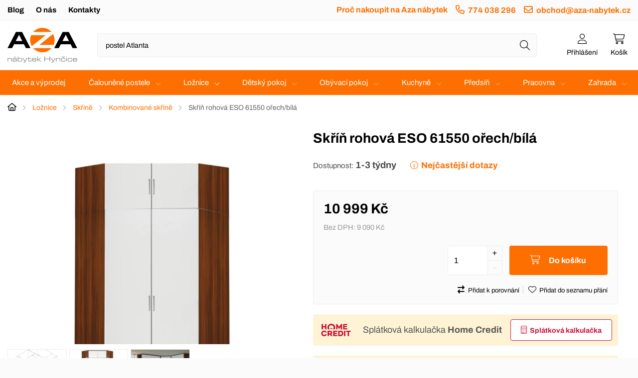

--- FILE ---
content_type: text/html; charset=utf-8
request_url: https://www.aza-nabytek.cz/loznice/skrine/kombinovane-skrine/skrin-rohova-eso-61550-orech-bila
body_size: 21742
content:
<!DOCTYPE html>
<html lang="cs" dir="ltr">
<head>
<meta charset="utf-8">
<title>Skříň rohová ESO 61550 ořech/bílá | Aza nábytek</title>
<meta name="viewport" content="width=device-width, initial-scale=1, minimum-scale=1">
<meta name="description" content="Skříň rohová ESO 61550 ořech/bílá za skvělou cenu na Aza nábytek.">
<meta name="keywords" content="Skříň rohová ESO 61550 ořech/bílá, Kombinované skříně, Skříně, Ložnice, Domů, Aza nábytek">
<meta name="robots" content="index, follow">
<meta name="author" content="Aza nábytek">
<meta property="og:site_name" content="Aza nábytek">
<meta property="og:title" content="Skříň rohová ESO 61550 ořech/bílá | Aza nábytek">
<meta property="og:description" content="Skříň rohová ESO 61550 ořech/bílá za skvělou cenu na Aza nábytek.">
<meta property="og:url" content="https://www.aza-nabytek.cz/loznice/skrine/kombinovane-skrine/skrin-rohova-eso-61550-orech-bila">
<meta property="og:image" content="https://www.aza-nabytek.cz/image/cache/catalog/feed_3/61550-1000x1000.webp">
<meta property="og:type" content="product">
<meta property="product:price:amount" content="10999.00">
<meta property="product:price:currency" content="CZK">
<link rel="icon" type="image/png" href="https://www.aza-nabytek.cz/favicon.png">
<link rel="icon" type="image/x-icon" href="https://www.aza-nabytek.cz/favicon.ico">
<base href="https://www.aza-nabytek.cz/">
<link rel="canonical" href="https://www.aza-nabytek.cz/loznice/skrine/kombinovane-skrine/skrin-rohova-eso-61550-orech-bila">
<link rel="stylesheet" type="text/css" href="https://www.aza-nabytek.cz/catalog/view/stylesheet/stylesheet.css?v=260123">
<link rel="stylesheet" type="text/css" href="https://www.aza-nabytek.cz/catalog/view/stylesheet/cookieconsent.css">
<script src="https://www.aza-nabytek.cz/catalog/view/javascript/jquery/jquery.min.js?v=3.7.1"></script>
<script src="https://www.aza-nabytek.cz/catalog/view/javascript/jquery/jquery.scripts.min.js?v=251111"></script>
<script src="https://www.aza-nabytek.cz/catalog/view/javascript/common.js?v=251130"></script>
<script defer src="https://www.aza-nabytek.cz/index.php?route=product/product/js&pid=111583"></script>
<script type="application/ld+json">
{"@context":"https://schema.org","@graph":[{"@type":"Product","name":"Skříň rohová ESO 61550 ořech/bílá","image":"https://www.aza-nabytek.cz/image/cache/catalog/feed_3/61550-1000x1000.webp","gtin13":"8591982615501","offers":{"@type":"Offer","url":"https://www.aza-nabytek.cz/loznice/skrine/kombinovane-skrine/skrin-rohova-eso-61550-orech-bila","priceCurrency":"CZK","price":"10999.00","itemCondition":"http://schema.org/NewCondition","availability":"https://schema.org/InStock","seller":{"@type":"Organization","name":"Aza nábytek"}}},{"@type":"BreadcrumbList","itemListElement":[{"@type":"ListItem","position":1,"item":{"@id":"https://www.aza-nabytek.cz/","name":"Aza nábytek"}},{"@type":"ListItem","position":2,"item":{"@id":"https://www.aza-nabytek.cz/loznice","name":"Ložnice"}},{"@type":"ListItem","position":3,"item":{"@id":"https://www.aza-nabytek.cz/loznice/skrine","name":"Skříně"}},{"@type":"ListItem","position":4,"item":{"@id":"https://www.aza-nabytek.cz/loznice/skrine/kombinovane-skrine","name":"Kombinované skříně"}}]}]}</script>

<!-- Google Consent Mode 2.0 - Google Analytics 4 -->
<script>
window.dataLayer = window.dataLayer || [];
function gtag(){dataLayer.push(arguments);}
gtag('consent', 'default', {
  'ad_storage': 'denied',
  'ad_user_data': 'denied',
  'ad_personalization': 'denied',
  'analytics_storage': 'denied'
});
</script>

<!-- Global site tag (gtag.js) - Google Analytics 4 -->
<script async src="https://www.googletagmanager.com/gtag/js?id=G-YEBCL4VNK8"></script>
<script>
window.dataLayer = window.dataLayer || [];
function gtag(){dataLayer.push(arguments);}
gtag('js', new Date());
gtag('config', 'G-YEBCL4VNK8');
gtag('config', 'AW-881884142');
</script>

<script type="text/plain" data-cookiecategory="analytics">
gtag('consent', 'update', {
  'ad_storage': 'granted',
  'ad_user_data': 'granted',
  'ad_personalization': 'granted',
  'analytics_storage': 'granted'
});
</script>


<!-- Facebook Pixel -->
<script type="text/plain" data-cookiecategory="marketing">
!function(f,b,e,v,n,t,s)
{if(f.fbq)return;n=f.fbq=function(){n.callMethod?
n.callMethod.apply(n,arguments):n.queue.push(arguments)};
if(!f._fbq)f._fbq=n;n.push=n;n.loaded=!0;n.version='2.0';
n.queue=[];t=b.createElement(e);t.async=!0;
t.src=v;s=b.getElementsByTagName(e)[0];
s.parentNode.insertBefore(t,s)}(window,document,'script',
'https://connect.facebook.net/en_US/fbevents.js');
fbq('init', '145440782801393');
fbq('track', 'PageView');
fbq('track', 'ViewContent');
</script>

<!-- Biano Pixel -->
<script type="text/plain" data-cookiecategory="marketing">
!function(b,i,a,n,o,p,x){if(b.bianoTrack)return;o=b.bianoTrack=function(){o.callMethod?
o.callMethod.apply(o,arguments):o.queue.push(arguments)};
o.push=o;o.queue=[];p=i.createElement(a);p.async=!0;p.src=n;
x=i.getElementsByTagName(a)[0];x.parentNode.insertBefore(p,x)}(window,document,'script','https://pixel.biano.cz/min/pixel.js');
bianoTrack('init', 'cz7fb02208ae756ee274d5402b41bfac6cb07682fc');
bianoTrack('track', 'product_view', {id: '111583'});
</script>


<!-- Favi Pixel -->
<script>
window.faviPartnerEventsTracking = window.faviPartnerEventsTracking || function() {
	window.faviPartnerEventsTracking.queue.push(arguments);
};
window.faviPartnerEventsTracking.queue = window.faviPartnerEventsTracking.queue || [];
window.faviPartnerEventsTracking('init', 'czg6ralzqrmhdgbjbiqm5b6z90hw9jye', {
	debug: false,
});

window.faviPartnerEventsTracking('pageView');
window.faviPartnerEventsTracking('productDetailView', {productId: '111583'});</script>
<script defer src="https://partner-events.favicdn.net/v1/partnerEventsTracking.js"></script>


<!-- Smartsupp Live Chat script -->
<script type="text/plain" data-cookiecategory="functional">
var _smartsupp = _smartsupp || {};
_smartsupp.key = '11e2e5dbcdba8f389366c2eaf26c4cc563b45f91';
window.smartsupp||(function(d) {
  var s,c,o=smartsupp=function(){ o._.push(arguments)};o._=[];
  s=d.getElementsByTagName('script')[0];c=d.createElement('script');
  c.type='text/javascript';c.charset='utf-8';c.async=true;
  c.src='https://www.smartsuppchat.com/loader.js?';s.parentNode.insertBefore(c,s);
})(document);
</script>

<!-- Hotjar Tracking -->
<script>
(function(h,o,t,j,a,r){
    h.hj=h.hj||function(){(h.hj.q=h.hj.q||[]).push(arguments)};
    h._hjSettings={hjid:5300589,hjsv:6};
    a=o.getElementsByTagName('head')[0];
    r=o.createElement('script');r.async=1;
    r.src=t+h._hjSettings.hjid+j+h._hjSettings.hjsv;
    a.appendChild(r);
})(window,document,'https://static.hotjar.com/c/hotjar-','.js?sv=');
</script>
</head>
<body id="page-product">

<script defer src="https://www.aza-nabytek.cz/catalog/view/javascript/cookieconsent.js"></script>

<noscript>
<div class="info-block ico warning"><strong>Tyto stránky vyžadují zapnutý JavaScript!!!</strong></div>
<img height="1" width="1" src="https://www.facebook.com/tr?id=145440782801393&ev=PageView&noscript=1" alt=""><img height="1" width="1" style="border-style:none;" alt="" src="//googleads.g.doubleclick.net/pagead/viewthroughconversion/881884142/?guid=ON&amp;script=0"></noscript>


<div id="header-wrapper">

<div id="menu-header-top-wrapper">
  <div id="menu-header-top">

    <ul id="menu-header-top-ul" class="left">

      
      		<li><a href="https://www.aza-nabytek.cz/index.php?route=information/article&amp;article_category_id=1">Blog</a></li>
	 
      <li><a href="https://www.aza-nabytek.cz/o-nas">O nás</a></li>
      <li class="last"><a href="https://www.aza-nabytek.cz/index.php?route=information/contact">Kontakty</a></li>

    </ul>

    <ul class="right">

      		<li><a href="https://www.aza-nabytek.cz/index.php?route=information/article&amp;article_category_id=2">Proč nakoupit na Aza nábytek</a></li>
	 
    <li><a href="tel:+420774038296" class="ico phone">774 038 296</a></li>    <li><a data-email="obchod zavinac aza-nabytek.cz" href="javascript:;" class="ico email">obchod&#64;aza-nabytek.cz</a></li>
            </ul>


  </div>
</div>



<div id="header">

    <a title="Aza nábytek" href="https://www.aza-nabytek.cz/" id="logo"></a>

    <div id="header-right">
     
<div id="login-header" class="dropdown header-item">
  <a rel="nofollow" href="https://www.aza-nabytek.cz/index.php?route=account/login" data-fancybox data-type="inline" data-src="#login-header .dropdown-menu.content" class="ico user modal"><span class="dropdown-toggle dropdown-disable"><span>Přihlášení</span></span></a>

<div class="dropdown-menu content">
<strong class="head-title">Můj účet</strong>

<form id="login_popup" novalidate>
  <table class="table-form">
    <tr>
      <th><label for="email_header">E-mail:</label></th>
      <td><input type="email" name="email" id="email_header" minlength="3" maxlength="96" placeholder="@" value="" autocomplete="email"></td>
    </tr>
    <tr>
      <th><label for="password_header">Heslo:</label></th>
      <td><input type="password" name="password" id="password_header" minlength="4" maxlength="40" value="" autocomplete="current-password"></td>
    </tr>
  </table>
  <div class="buttons single-button">
    <button type="button" id="button-login" class="button right">Přihlásit</button>
  </div>
</form>

<div class="link-horizontal text-center"><a rel="nofollow" href="https://www.aza-nabytek.cz/index.php?route=account/register" class="ico register"><strong>Registrace</strong></a><a rel="nofollow" href="https://www.aza-nabytek.cz/index.php?route=account/forgotten" class="ico support">Zapomenuté heslo</a></div>

<div class="social_login">
<h3 class="strike">Nebo</h3>
<div class="buttons multiple">
<a rel="nofollow" href="https://login.szn.cz/api/v1/oauth/auth?client_id=dffc171a546bbd131a8c240845061aa8c949a385e7019261&scope=identity%2Ccontact-phone&response_type=code&redirect_uri=https%3A%2F%2Fwww.aza-nabytek.cz%2Findex.php%3Froute%3Daccount%2Flogin%2Fseznam" class="button ico seznam">Přihlásit přes Seznam</a></div>
</div>
<script>
$(function() {

const $login_popup = $('#login_popup'),
	$button_confirm = $login_popup.find('#button-login');

$button_confirm.on('click', function() {
	$.ajax({
		url: 'index.php?route=common/login/login',
		data: $login_popup.find('input[name="email"], input[name="password"]').serialize(),
		type: 'POST',
		dataType: 'json',
		beforeSend: function() {
			$login_popup.find('.warning, .error').remove();
			$button_confirm.prop('disabled', true).addClass('confirm_ajax').html('Odesílá se...');
		},
		complete: function() {
			$button_confirm.prop('disabled', false).removeClass('confirm_ajax').html('Přihlásit');
		},
		success: function(json) {
			if (json['warning']) {
				$login_popup.find('.table-form').before('<div class="info-block ico warning">' + json['warning'] + '</div>');
			}

			if (json['error_email']) {
				$login_popup.find('input[name="email"]').addClass('form-error').after('<span class="info-block ico error">' + json['error_email'] + '</span>');
			}

			if (json['error_password']) {
				$login_popup.find('input[name="password"]').addClass('form-error').after('<span class="info-block ico error">' + json['error_password'] + '</span>');
				$login_popup.find('input[name="password"]').focus();
			}

			if (json['warning'] || json['error_email']) {
				$login_popup.find('input[name="email"]').focus();
			}

			if (json['success']){
				window.location.href = "https://www.aza-nabytek.cz/index.php?route=account/account";
			}
		}
	});
});

$login_popup.find('input').on('keydown', function(e) {
	if (e.key === 'Enter') {
		$login_popup.find('button').trigger('click');
	}
});

});
</script>

      </div>
</div>     
<div id="cart" class="dropdown header-item">
  <a rel="nofollow" href="https://www.aza-nabytek.cz/index.php?route=checkout/cart" class="ico cart" title="Košík je prázdný."><span class="dropdown-toggle dropdown-disable"><span>Košík</span></span></a>

  <div class="dropdown-menu content">
        <p class="empty">Košík je prázdný.</p>
    </div>
</div>    </div>


    <div id="search">
      <div class="input-button-search-wrapper"><input type="search" name="search" class="input-search" placeholder="Napište název zboží nebo kategorie" aria-label="Napište název zboží nebo kategorie" autocomplete="off"><button type="button" aria-label="Hledat" id="header-search" class="button-search icon ico search" data-minimum="Zadejte min 3 znaky!" data-description="0"></button></div>
    </div>

<script>
$(function() {
	DynamicPlaceholder(["postel Atlanta","rozkl\u00e1dac\u00ed pohovka","postel Oregon","zdravotn\u00ed matrace","boxspring Vegas","anatomick\u00fd pol\u0161t\u00e1\u0159","topper"]);
});
</script>

</div>


<div id="menu-header">

<div class="menu-button"><span>Kategorie</span></div>

  <div id="menu-header-inner">

  <ul id="menu-header-ul">
    <li><a href="https://www.aza-nabytek.cz/index.php?route=product/action_sellout">Akce a výprodej</a></li>

<li class="sub nolink"><a href="https://www.aza-nabytek.cz/calounene-postele">Čalouněné postele</a><span class="submenu-button"></span><ul class="menu-header-submenu"><li class="responsive-show"><a href="https://www.aza-nabytek.cz/calounene-postele">Celá nabídka</a></li><li class="sub link"><a href="https://www.aza-nabytek.cz/calounene-postele/postele-boxspring" class="title"><span class="image" style="background: url('https://www.aza-nabytek.cz/image/cache/catalog/calounene-postele/nove-postele/stazeny-soubor-17-655x655.webp')"></span>Postele boxspring</a><span class="submenu-button"></span><ul class="submenu"><li><a href="https://www.aza-nabytek.cz/calounene-postele/postele-boxspring/luxusni-manzelske-postele-oregon">Luxusní manželské postele Oregon</a></li><li><a href="https://www.aza-nabytek.cz/calounene-postele/postele-boxspring/postel-boxspring-samara-2">Postel boxspring Samara 2</a></li><li><a href="https://www.aza-nabytek.cz/calounene-postele/postele-boxspring/postel-boxspring-vegas">Postel boxspring Vegas</a></li><li><a href="https://www.aza-nabytek.cz/calounene-postele/postele-boxspring/americka-postel-boxspring-margita">Americká postel boxspring Margita</a></li><li><a href="https://www.aza-nabytek.cz/calounene-postele/postele-boxspring/postel-boxspring-baron-premium">Postel boxspring Baron premium</a></li><li><a href="https://www.aza-nabytek.cz/calounene-postele/postele-boxspring/postel-boxspring-baron-premium-plus">Postel boxspring Baron premium plus</a></li><li><a href="https://www.aza-nabytek.cz/calounene-postele/postele-boxspring/postel-boxspring-kleopatra">Postel boxspring Kleopatra</a></li><li><a href="https://www.aza-nabytek.cz/calounene-postele/postele-boxspring/postel-boxspring-kleopatra-1">Postel boxspring Kleopatra 1</a></li><li><a href="https://www.aza-nabytek.cz/calounene-postele/postele-boxspring/postel-boxspring-lotus">Postel boxspring Lotus</a></li><li><a href="https://www.aza-nabytek.cz/calounene-postele/postele-boxspring/postel-boxspring-nixon">Postel boxspring Nixon</a></li><li><a href="https://www.aza-nabytek.cz/calounene-postele/postele-boxspring/postel-boxspring-relax">Postel boxspring Relax</a></li><li><a href="https://www.aza-nabytek.cz/calounene-postele/postele-boxspring/postel-boxspring-salvador">Postel boxspring Salvador</a></li><li><a href="https://www.aza-nabytek.cz/calounene-postele/postele-boxspring/postel-boxspring-salvador-1">Postel boxspring Salvador 1</a></li><li><a href="https://www.aza-nabytek.cz/calounene-postele/postele-boxspring/postel-boxspring-samara">Postel boxspring Samara</a></li><li><a href="https://www.aza-nabytek.cz/calounene-postele/postele-boxspring/postel-boxspring-stela">Postel boxspring Stela</a></li><li><a href="https://www.aza-nabytek.cz/calounene-postele/postele-boxspring/postel-boxspring-stela-2">Postel boxspring Stela 2</a></li><li><a href="https://www.aza-nabytek.cz/calounene-postele/postele-boxspring/postel-boxspring-tandora">Postel boxspring Tandora</a></li><li><a href="https://www.aza-nabytek.cz/calounene-postele/postele-boxspring/postel-boxspring-texas">Postel boxspring Texas</a></li><li><a href="https://www.aza-nabytek.cz/calounene-postele/postele-boxspring/postel-boxspring-tobago">Postel boxspring Tobago</a></li><li><a href="https://www.aza-nabytek.cz/calounene-postele/postele-boxspring/postel-boxspring-tobago-plus">Postel boxspring Tobago plus</a></li><li><a href="https://www.aza-nabytek.cz/calounene-postele/postele-boxspring/postel-boxspring-tobago-premium-plus">Postel boxspring Tobago premium plus</a></li><li><a href="https://www.aza-nabytek.cz/calounene-postele/postele-boxspring/postel-boxspring-vera">Postel boxspring Vera</a></li><li><a href="https://www.aza-nabytek.cz/calounene-postele/postele-boxspring/americka-postel-dita">Americká postel Dita</a></li><li><a href="https://www.aza-nabytek.cz/calounene-postele/postele-boxspring/postel-boxspring-apolo">Postel boxspring Apolo</a></li><li><a href="https://www.aza-nabytek.cz/calounene-postele/postele-boxspring/postel-boxspring-baron">Postel boxspring Baron</a></li><li><a href="https://www.aza-nabytek.cz/calounene-postele/postele-boxspring/postel-boxspring-baron-plus">Postel boxspring Baron plus</a></li><li><a href="https://www.aza-nabytek.cz/calounene-postele/postele-boxspring/postel-boxspring-bella">Postel boxspring Bella</a></li><li><a href="https://www.aza-nabytek.cz/calounene-postele/postele-boxspring/postel-boxspring-berlin-2">Postel boxspring Berlin 2</a></li><li><a href="https://www.aza-nabytek.cz/calounene-postele/postele-boxspring/postel-boxspring-dublin">Postel boxspring Dublin</a></li><li><a href="https://www.aza-nabytek.cz/calounene-postele/postele-boxspring/postel-boxspring-korfu">Postel boxspring Korfu</a></li><li><a href="https://www.aza-nabytek.cz/calounene-postele/postele-boxspring/postel-boxspring-malta">Postel boxspring Malta</a></li><li><a href="https://www.aza-nabytek.cz/calounene-postele/postele-boxspring/postel-boxspring-monaco">Postel boxspring Monaco</a></li><li><a href="https://www.aza-nabytek.cz/calounene-postele/postele-boxspring/postel-boxspring-ondra">Postel boxspring Ondra</a></li><li><a href="https://www.aza-nabytek.cz/calounene-postele/postele-boxspring/postel-boxspring-sara">Postel boxspring Sara</a></li><li><a href="https://www.aza-nabytek.cz/calounene-postele/postele-boxspring/postel-boxspring-tobago-premium">Postel boxspring Tobago premium</a></li><li><a href="https://www.aza-nabytek.cz/calounene-postele/postele-boxspring/postel-boxspring-joker-plus">Postel boxspring Joker plus</a></li><li><a href="https://www.aza-nabytek.cz/calounene-postele/postele-boxspring/postel-boxspring-joker-premium">Postel boxspring Joker premium</a></li><li><a href="https://www.aza-nabytek.cz/calounene-postele/postele-boxspring/postel-boxspring-joker-premium-plus">Postel boxspring Joker premium plus</a></li><li><a href="https://www.aza-nabytek.cz/calounene-postele/postele-boxspring/postel-boxspring-berlin-1">Postel boxspring Berlin 1</a></li><li><a href="https://www.aza-nabytek.cz/calounene-postele/postele-boxspring/postel-boxspring-london">Postel boxspring London</a></li><li><a href="https://www.aza-nabytek.cz/calounene-postele/postele-boxspring/postel-boxspring-porto">Postel boxspring Porto</a></li><li><a href="https://www.aza-nabytek.cz/calounene-postele/postele-boxspring/postel-boxspring-preston">Postel boxspring Preston</a></li><li><a href="https://www.aza-nabytek.cz/calounene-postele/postele-boxspring/luxusni-manzelske-postele-jarma">Luxusní manželské postele Jarma</a></li><li><a href="https://www.aza-nabytek.cz/calounene-postele/postele-boxspring/luxusni-manzelske-postele-kansas">Luxusní manželské postele Kansas</a></li><li><a href="https://www.aza-nabytek.cz/calounene-postele/postele-boxspring/postel-boxspring-colorado">Postel boxspring Colorado</a></li><li><a href="https://www.aza-nabytek.cz/calounene-postele/postele-boxspring/postel-boxspring-matyas">Postel boxspring Matyas</a></li><li><a href="https://www.aza-nabytek.cz/calounene-postele/postele-boxspring/postel-boxspring-lincoln-cid468">Postel boxspring Lincoln</a></li><li><a href="https://www.aza-nabytek.cz/calounene-postele/postele-boxspring/postel-boxspring-twister">Postel boxspring Twister</a></li><li><a href="https://www.aza-nabytek.cz/calounene-postele/postele-boxspring/postel-boxspring-fox">Postel boxspring Fox</a></li><li><a href="https://www.aza-nabytek.cz/calounene-postele/postele-boxspring/postel-boxspring-palermo">Postel boxspring Palermo</a></li><li><a href="https://www.aza-nabytek.cz/calounene-postele/postele-boxspring/postel-boxspring-giza">Postel boxspring Giza</a></li><li><a href="https://www.aza-nabytek.cz/calounene-postele/postele-boxspring/postel-boxspring-nepal">Postel boxspring Nepál</a></li><li><a href="https://www.aza-nabytek.cz/calounene-postele/postele-boxspring/postel-boxspring-ravena">Postel boxspring Ravena</a></li><li><a href="https://www.aza-nabytek.cz/calounene-postele/postele-boxspring/postel-boxspring-hard-box">Postel boxspring Hard box</a></li><li><a href="https://www.aza-nabytek.cz/calounene-postele/postele-boxspring/postel-boxspring-burgas">Postel boxspring Burgas</a></li><li><a href="https://www.aza-nabytek.cz/calounene-postele/postele-boxspring/postel-boxspring-izmir">Postel boxspring Izmir</a></li><li><a href="https://www.aza-nabytek.cz/calounene-postele/postele-boxspring/postel-boxspring-praga">Postel boxspring Praga</a></li><li><a href="https://www.aza-nabytek.cz/calounene-postele/postele-boxspring/postel-boxspring-milano">Postel boxspring Milano</a></li><li><a href="https://www.aza-nabytek.cz/calounene-postele/postele-boxspring/postel-boxspring-boston">Postel boxspring Boston</a></li><li><a href="https://www.aza-nabytek.cz/calounene-postele/postele-boxspring/postel-boxspring-granada">Postel boxspring Granada</a></li><li><a href="https://www.aza-nabytek.cz/calounene-postele/postele-boxspring/postel-boxspring-grand">Postel boxspring Grand</a></li><li><a href="https://www.aza-nabytek.cz/calounene-postele/postele-boxspring/postel-boxspring-luna">Postel boxspring Luna</a></li><li><a href="https://www.aza-nabytek.cz/calounene-postele/postele-boxspring/postel-boxspring-aura-lux">Postel boxspring Aura Lux</a></li><li><a href="https://www.aza-nabytek.cz/calounene-postele/postele-boxspring/postel-boxspring-luxor">Postel boxspring Luxor</a></li><li><a href="https://www.aza-nabytek.cz/calounene-postele/postele-boxspring/postel-boxspring-aura">Postel boxspring Aura</a></li><li><a href="https://www.aza-nabytek.cz/calounene-postele/postele-boxspring/postel-boxspring-kronos">Postel boxspring Kronos</a></li><li><a href="https://www.aza-nabytek.cz/calounene-postele/postele-boxspring/postel-boxspring-tunis">Postel boxspring Tunis</a></li><li><a href="https://www.aza-nabytek.cz/calounene-postele/postele-boxspring/postel-boxspring-huron">Postel boxspring Huron</a></li><li><a href="https://www.aza-nabytek.cz/calounene-postele/postele-boxspring/postel-boxspring-tula">Postel boxspring Tula</a></li><li><a href="https://www.aza-nabytek.cz/calounene-postele/postele-boxspring/postel-boxspring-alova-s-led-osvetlenim">Postel boxspring Alova s LED osvětlením</a></li><li><a href="https://www.aza-nabytek.cz/calounene-postele/postele-boxspring/postel-boxspring-artemis">Postel boxspring Artemis</a></li><li><a href="https://www.aza-nabytek.cz/calounene-postele/postele-boxspring/postel-boxspring-basic">Postel boxspring Basic</a></li><li><a href="https://www.aza-nabytek.cz/calounene-postele/postele-boxspring/postel-boxspring-bonn">Postel boxspring Bonn</a></li><li><a href="https://www.aza-nabytek.cz/calounene-postele/postele-boxspring/postel-boxspring-bora">Postel boxspring Bora</a></li><li><a href="https://www.aza-nabytek.cz/calounene-postele/postele-boxspring/postel-boxspring-borneo">Postel boxspring Borneo</a></li><li><a href="https://www.aza-nabytek.cz/calounene-postele/postele-boxspring/postel-boxspring-falcon">Postel boxspring Falcon</a></li><li><a href="https://www.aza-nabytek.cz/calounene-postele/postele-boxspring/postel-boxspring-fancy">Postel boxspring Fancy</a></li><li><a href="https://www.aza-nabytek.cz/calounene-postele/postele-boxspring/postel-boxspring-kreta">Postel boxspring Kreta</a></li><li><a href="https://www.aza-nabytek.cz/calounene-postele/postele-boxspring/postel-boxspring-lena">Postel boxspring Lena</a></li><li><a href="https://www.aza-nabytek.cz/calounene-postele/postele-boxspring/postel-boxspring-malorca">Postel boxspring Malorca</a></li><li><a href="https://www.aza-nabytek.cz/calounene-postele/postele-boxspring/postel-boxspring-palacio">Postel boxspring Palacio</a></li><li><a href="https://www.aza-nabytek.cz/calounene-postele/postele-boxspring/postel-boxspring-solar">Postel boxspring Solar</a></li><li><a href="https://www.aza-nabytek.cz/calounene-postele/postele-boxspring/postel-boxspring-tesla">Postel boxspring Tesla</a></li><li><a href="https://www.aza-nabytek.cz/calounene-postele/postele-boxspring/postel-boxspring-best">Postel boxspring Best</a></li><li><a href="https://www.aza-nabytek.cz/calounene-postele/postele-boxspring/postel-boxspring-best-lux">Postel boxspring Best Lux</a></li><li><a href="https://www.aza-nabytek.cz/calounene-postele/postele-boxspring/postel-boxspring-bonas">Postel boxspring Bonas</a></li><li><a href="https://www.aza-nabytek.cz/calounene-postele/postele-boxspring/postel-boxspring-dora">Postel boxspring Dora</a></li><li><a href="https://www.aza-nabytek.cz/calounene-postele/postele-boxspring/postel-boxspring-harmony-led">Postel boxspring Harmony Led</a></li><li><a href="https://www.aza-nabytek.cz/calounene-postele/postele-boxspring/postel-boxspring-hunt">Postel boxspring Hunt</a></li><li><a href="https://www.aza-nabytek.cz/calounene-postele/postele-boxspring/postel-boxspring-evita">Postel boxspring Evita</a></li><li><a href="https://www.aza-nabytek.cz/calounene-postele/postele-boxspring/postel-boxspring-primo">Postel boxspring Primo</a></li><li><a href="https://www.aza-nabytek.cz/calounene-postele/postele-boxspring/postel-boxspring-roxy">Postel boxspring Roxy</a></li><li><a href="https://www.aza-nabytek.cz/calounene-postele/postele-boxspring/postel-boxspring-riviera">Postel boxspring Riviera</a></li><li><a href="https://www.aza-nabytek.cz/calounene-postele/postele-boxspring/postel-boxspring-riviera-lux">Postel boxspring Riviera Lux</a></li><li><a href="https://www.aza-nabytek.cz/calounene-postele/postele-boxspring/postel-boxspring-real">Postel boxspring Real</a></li><li><a href="https://www.aza-nabytek.cz/calounene-postele/postele-boxspring/postel-boxspring-prima">Postel boxspring Prima</a></li><li><a href="https://www.aza-nabytek.cz/calounene-postele/postele-boxspring/postel-boxspring-ted">Postel boxspring Ted</a></li><li><a href="https://www.aza-nabytek.cz/calounene-postele/postele-boxspring/postel-boxspring-atom">Postel boxspring Atom</a></li><li><a href="https://www.aza-nabytek.cz/calounene-postele/postele-boxspring/postel-boxspring-ikarus">Postel boxspring Ikarus</a></li><li><a href="https://www.aza-nabytek.cz/calounene-postele/postele-boxspring/postel-boxspring-kleo">Postel boxspring Kleo</a></li><li><a href="https://www.aza-nabytek.cz/calounene-postele/postele-boxspring/postel-boxspring-saturn">Postel boxspring Saturn</a></li><li><a href="https://www.aza-nabytek.cz/calounene-postele/postele-boxspring/postel-boxspring-neapol">Postel boxspring Neapol</a></li><li><a href="https://www.aza-nabytek.cz/calounene-postele/postele-boxspring/postel-boxspring-alaska">Postel boxspring Alaska</a></li><li><a href="https://www.aza-nabytek.cz/calounene-postele/postele-boxspring/postel-boxspring-neptun">Postel boxspring Neptun</a></li><li><a href="https://www.aza-nabytek.cz/calounene-postele/postele-boxspring/postel-boxspring-chester">Postel boxspring Chester</a></li><li><a href="https://www.aza-nabytek.cz/calounene-postele/postele-boxspring/postel-boxspring-trend">Postel boxspring Trend</a></li><li><a href="https://www.aza-nabytek.cz/calounene-postele/postele-boxspring/postel-boxspring-brend">Postel boxspring Brend</a></li><li><a href="https://www.aza-nabytek.cz/calounene-postele/postele-boxspring/postel-boxspring-denim">Postel boxspring Denim</a></li><li><a href="https://www.aza-nabytek.cz/calounene-postele/postele-boxspring/postel-boxspring-livia">Postel boxspring Livia</a></li><li><a href="https://www.aza-nabytek.cz/calounene-postele/postele-boxspring/postel-boxspring-armani">Postel boxspring Armani</a></li><li><a href="https://www.aza-nabytek.cz/calounene-postele/postele-boxspring/postel-boxspring-loris">Postel boxspring Loris</a></li><li><a href="https://www.aza-nabytek.cz/calounene-postele/postele-boxspring/postel-boxspring-magma">Postel boxspring Magma</a></li><li><a href="https://www.aza-nabytek.cz/calounene-postele/postele-boxspring/postel-boxspring-merol">Postel boxspring Merol</a></li><li><a href="https://www.aza-nabytek.cz/calounene-postele/postele-boxspring/postel-boxspring-ringo">Postel boxspring Ringo</a></li><li><a href="https://www.aza-nabytek.cz/calounene-postele/postele-boxspring/postel-boxspring-empire">Postel boxspring Empire</a></li><li><a href="https://www.aza-nabytek.cz/calounene-postele/postele-boxspring/postel-boxspring-boa">Postel boxspring Boa</a></li><li><a href="https://www.aza-nabytek.cz/calounene-postele/postele-boxspring/postel-boxspring-liam">Postel boxspring Liam</a></li><li><a href="https://www.aza-nabytek.cz/calounene-postele/postele-boxspring/postel-boxspring-star">Postel boxspring Star</a></li><li><a href="https://www.aza-nabytek.cz/calounene-postele/postele-boxspring/postel-boxspring-ferata">Postel boxspring Ferata</a></li><li><a href="https://www.aza-nabytek.cz/calounene-postele/postele-boxspring/postel-boxspring-riana">Postel boxspring Riana</a></li></ul></li><li class="sub link"><a href="https://www.aza-nabytek.cz/calounene-postele/postele-s-rostem" class="title"><span class="image" style="background: url('https://www.aza-nabytek.cz/image/cache/catalog/calounene-postele/modul-nove/postel-modul-inari91-inari96-655x655.webp')"></span>Postele s roštem</a><span class="submenu-button"></span><ul class="submenu"><li><a href="https://www.aza-nabytek.cz/calounene-postele/postele-s-rostem/vysoke-calounene-postele-atlanta">Vysoké čalouněné postele Atlanta</a></li><li><a href="https://www.aza-nabytek.cz/calounene-postele/postele-s-rostem/calounena-postel-alex">Čalouněná postel Alex</a></li><li><a href="https://www.aza-nabytek.cz/calounene-postele/postele-s-rostem/calounene-postele-dakota">Čalouněné postele Dakota</a></li><li><a href="https://www.aza-nabytek.cz/calounene-postele/postele-s-rostem/calounene-postele-polar-s-led-osvetlenim">Čalouněné postele Polar s LED osvětlením</a></li><li><a href="https://www.aza-nabytek.cz/calounene-postele/postele-s-rostem/calounene-postele-senator">Čalouněné postele Senátor</a></li><li><a href="https://www.aza-nabytek.cz/calounene-postele/postele-s-rostem/vysoke-calounene-postele-torino">Vysoké čalouněné postele Torino</a></li><li><a href="https://www.aza-nabytek.cz/calounene-postele/postele-s-rostem/calounene-postele-s-polohovacim-rostem-moly">Čalouněné postele s polohovacím roštem Moly</a></li><li><a href="https://www.aza-nabytek.cz/calounene-postele/postele-s-rostem/luxusni-calounene-postele-polar-plus">Luxusní čalouněné postele Polar plus</a></li><li><a href="https://www.aza-nabytek.cz/calounene-postele/postele-s-rostem/calounena-postel-mantra">Čalouněná postel Mantra</a></li><li><a href="https://www.aza-nabytek.cz/calounene-postele/postele-s-rostem/calounena-postel-merkur">Čalouněná postel Merkur</a></li><li><a href="https://www.aza-nabytek.cz/calounene-postele/postele-s-rostem/calounena-postel-primator">Čalouněná postel Primator</a></li><li><a href="https://www.aza-nabytek.cz/calounene-postele/postele-s-rostem/calounena-postel-rosa">Čalouněná postel Rosa</a></li><li><a href="https://www.aza-nabytek.cz/calounene-postele/postele-s-rostem/calounene-postele-cremona">Čalouněné postele Cremona</a></li><li><a href="https://www.aza-nabytek.cz/calounene-postele/postele-s-rostem/calounene-postele-indigo">Čalouněné postele Indigo</a></li><li><a href="https://www.aza-nabytek.cz/calounene-postele/postele-s-rostem/calounene-postele-s-masivnim-rostem-jupiter">Čalouněné postele s masivním roštem Jupiter</a></li><li><a href="https://www.aza-nabytek.cz/calounene-postele/postele-s-rostem/calounene-postele-toro">Čalouněné postele Toro</a></li><li><a href="https://www.aza-nabytek.cz/calounene-postele/postele-s-rostem/postele-se-supliky-panama">Postele se šuplíky Panama</a></li><li><a href="https://www.aza-nabytek.cz/calounene-postele/postele-s-rostem/calounene-postele-nube">Čalouněné postele Nube</a></li><li><a href="https://www.aza-nabytek.cz/calounene-postele/postele-s-rostem/calounene-postele-zeus">Čalouněné postele Zeus</a></li><li><a href="https://www.aza-nabytek.cz/calounene-postele/postele-s-rostem/luxusni-postele-oskar">Luxusní postele Oskar</a></li><li><a href="https://www.aza-nabytek.cz/calounene-postele/postele-s-rostem/calounene-postele-s-polohovacim-rostem-island">Čalouněné postele s polohovacím roštem Island</a></li><li><a href="https://www.aza-nabytek.cz/calounene-postele/postele-s-rostem/vysoke-calounene-postele-megan">Vysoké čalouněné postele Megan</a></li><li><a href="https://www.aza-nabytek.cz/calounene-postele/postele-s-rostem/vysoke-calounene-postele-modul-60-cm">Vysoké čalouněné postele Modul 60 cm</a></li><li><a href="https://www.aza-nabytek.cz/calounene-postele/postele-s-rostem/vysoke-calounene-postele-tera">Vysoké čalouněné postele Tera</a></li><li><a href="https://www.aza-nabytek.cz/calounene-postele/postele-s-rostem/calounena-postel-amelie">Čalouněná postel Amelie</a></li><li><a href="https://www.aza-nabytek.cz/calounene-postele/postele-s-rostem/postel-se-supliky-meteor">Postel se šuplíky Meteor</a></li><li><a href="https://www.aza-nabytek.cz/calounene-postele/postele-s-rostem/calounena-postel-adel">Čalouněná postel Adel</a></li><li><a href="https://www.aza-nabytek.cz/calounene-postele/postele-s-rostem/calounene-postele-modul-47-cm">Čalouněné postele Modul 47 cm</a></li><li><a href="https://www.aza-nabytek.cz/calounene-postele/postele-s-rostem/vysoke-calounene-postele-modul-70-cm">Vysoké čalouněné postele Modul 70 cm</a></li><li><a href="https://www.aza-nabytek.cz/calounene-postele/postele-s-rostem/vysoke-calounene-postele-kappa">Vysoké čalouněné postele Kappa</a></li><li><a href="https://www.aza-nabytek.cz/calounene-postele/postele-s-rostem/vysoka-calounena-postel-vanesa-62-cm">Vysoká čalouněná postel Vanesa 62 cm</a></li><li><a href="https://www.aza-nabytek.cz/calounene-postele/postele-s-rostem/vysoka-calounena-postel-vanesa-72-cm">Vysoká čalouněná postel Vanesa 72 cm</a></li><li><a href="https://www.aza-nabytek.cz/calounene-postele/postele-s-rostem/calounena-postel-vanesa">Čalouněná postel Vanesa</a></li><li><a href="https://www.aza-nabytek.cz/calounene-postele/postele-s-rostem/vysoka-calounena-postel-laura">Vysoká čalouněná postel Laura</a></li><li><a href="https://www.aza-nabytek.cz/calounene-postele/postele-s-rostem/calounena-postel-verona-55-cm">Čalouněná postel Verona 55 cm</a></li><li><a href="https://www.aza-nabytek.cz/calounene-postele/postele-s-rostem/calounena-postel-karino">Čalouněná postel Karino</a></li><li><a href="https://www.aza-nabytek.cz/calounene-postele/postele-s-rostem/calounene-postele-alison">Čalouněné postele Alison</a></li><li><a href="https://www.aza-nabytek.cz/calounene-postele/postele-s-rostem/calounene-postele-aviana">Čalouněné postele Aviana</a></li><li><a href="https://www.aza-nabytek.cz/calounene-postele/postele-s-rostem/calounene-postele-bobby">Čalouněné postele Bobby</a></li><li><a href="https://www.aza-nabytek.cz/calounene-postele/postele-s-rostem/calounene-postele-borja">Čalouněné postele Borja</a></li><li><a href="https://www.aza-nabytek.cz/calounene-postele/postele-s-rostem/calounene-postele-briana">Čalouněné postele Briana</a></li><li><a href="https://www.aza-nabytek.cz/calounene-postele/postele-s-rostem/calounene-postele-chantal">Čalouněné postele Chantal</a></li><li><a href="https://www.aza-nabytek.cz/calounene-postele/postele-s-rostem/calounene-postele-elezar">Čalouněné postele Elezar</a></li><li><a href="https://www.aza-nabytek.cz/calounene-postele/postele-s-rostem/calounene-postele-eliana">Čalouněné postele Eliana</a></li><li><a href="https://www.aza-nabytek.cz/calounene-postele/postele-s-rostem/calounena-postel-gelja">Čalouněná postel Gelja</a></li><li><a href="https://www.aza-nabytek.cz/calounene-postele/postele-s-rostem/calounena-postel-irmina">Čalouněná postel Irmina</a></li><li><a href="https://www.aza-nabytek.cz/calounene-postele/postele-s-rostem/calounene-postele-joris">Čalouněné postele Joris</a></li><li><a href="https://www.aza-nabytek.cz/calounene-postele/postele-s-rostem/calounene-postele-kelvin">Čalouněné postele Kelvin</a></li><li><a href="https://www.aza-nabytek.cz/calounene-postele/postele-s-rostem/calounene-postele-kornelie">Čalouněné postele Kornelie</a></li><li><a href="https://www.aza-nabytek.cz/calounene-postele/postele-s-rostem/calounene-postele-kristin">Čalouněné postele Kristin</a></li><li><a href="https://www.aza-nabytek.cz/calounene-postele/postele-s-rostem/calounene-postele-michaela">Čalouněné postele Michaela</a></li><li><a href="https://www.aza-nabytek.cz/calounene-postele/postele-s-rostem/calounene-postele-nikki">Čalouněné postele Nikki</a></li><li><a href="https://www.aza-nabytek.cz/calounene-postele/postele-s-rostem/calounene-postele-olly">Čalouněné postele Olly</a></li><li><a href="https://www.aza-nabytek.cz/calounene-postele/postele-s-rostem/calounene-postele-paloma">Čalouněné postele Paloma</a></li><li><a href="https://www.aza-nabytek.cz/calounene-postele/postele-s-rostem/calounene-postele-saimi">Čalouněné postele Saimi</a></li><li><a href="https://www.aza-nabytek.cz/calounene-postele/postele-s-rostem/calounene-postele-sara">Čalouněné postele Sára</a></li><li><a href="https://www.aza-nabytek.cz/calounene-postele/postele-s-rostem/calounene-postele-saskie">Čalouněné postele Saskie</a></li><li><a href="https://www.aza-nabytek.cz/calounene-postele/postele-s-rostem/calounene-postele-timea">Čalouněné postele TImea</a></li><li><a href="https://www.aza-nabytek.cz/calounene-postele/postele-s-rostem/calounene-postele-silviana">Čalouněné postele Silviana</a></li><li><a href="https://www.aza-nabytek.cz/calounene-postele/postele-s-rostem/calounene-postele-simon">Čalouněné postele Simon</a></li><li><a href="https://www.aza-nabytek.cz/calounene-postele/postele-s-rostem/calounene-postele-skin">Čalouněné postele Skin</a></li><li><a href="https://www.aza-nabytek.cz/calounene-postele/postele-s-rostem/calounene-postele-tobin">Čalouněné postele Tobin</a></li><li><a href="https://www.aza-nabytek.cz/calounene-postele/postele-s-rostem/calounene-postele-toriana">Čalouněné postele Toriana</a></li><li><a href="https://www.aza-nabytek.cz/calounene-postele/postele-s-rostem/calounene-postele-tristan">Čalouněné postele Tristan</a></li><li><a href="https://www.aza-nabytek.cz/calounene-postele/postele-s-rostem/calounene-postele-georgia">Čalouněné postele Georgia</a></li><li><a href="https://www.aza-nabytek.cz/calounene-postele/postele-s-rostem/calounene-postele-valerie">Čalouněné postele Valerie</a></li><li><a href="https://www.aza-nabytek.cz/calounene-postele/postele-s-rostem/calounene-postele-veneta">Čalouněné postele Veneta</a></li><li><a href="https://www.aza-nabytek.cz/calounene-postele/postele-s-rostem/calounene-postele-villy">Čalouněné postele Villy</a></li><li><a href="https://www.aza-nabytek.cz/calounene-postele/postele-s-rostem/calounene-postele-mindy">Čalouněné postele Mindy</a></li><li><a href="https://www.aza-nabytek.cz/calounene-postele/postele-s-rostem/calounene-postele-kaisa">Čalouněné postele Kaisa</a></li><li><a href="https://www.aza-nabytek.cz/calounene-postele/postele-s-rostem/calounene-postele-manila">Čalouněné postele Manila</a></li><li><a href="https://www.aza-nabytek.cz/calounene-postele/postele-s-rostem/calounene-postele-zaska">Čalouněné postele Zaska</a></li><li><a href="https://www.aza-nabytek.cz/calounene-postele/postele-s-rostem/calounene-postele-elsie">Čalouněné postele Elsie</a></li><li><a href="https://www.aza-nabytek.cz/calounene-postele/postele-s-rostem/calounene-postele-kesada">Čalouněné postele Kesada</a></li><li><a href="https://www.aza-nabytek.cz/calounene-postele/postele-s-rostem/calounene-postele-jada">Čalouněné postele Jada</a></li><li><a href="https://www.aza-nabytek.cz/calounene-postele/postele-s-rostem/calounene-postele-mikel">Čalouněné postele Mikel</a></li><li><a href="https://www.aza-nabytek.cz/calounene-postele/postele-s-rostem/calounene-postele-filida">Čalouněné postele Filida</a></li><li><a href="https://www.aza-nabytek.cz/calounene-postele/postele-s-rostem/calounene-postele-nuvola">Čalouněné postele Nuvola</a></li></ul></li><li class="sub link"><a href="https://www.aza-nabytek.cz/calounene-postele/postele-skladem" class="title"><span class="image" style="background: url('https://www.aza-nabytek.cz/image/cache/catalog/calounene-postele/milano/postel-boxspring-milano-inari91-bila-655x655.webp')"></span>Postele skladem</a><span class="submenu-button"></span><ul class="submenu"><li><a href="https://www.aza-nabytek.cz/calounene-postele/postele-skladem/postele-120x200-cm">Postele 120x200 cm</a></li><li><a href="https://www.aza-nabytek.cz/calounene-postele/postele-skladem/postele-140x200-cm">Postele 140x200 cm</a></li><li><a href="https://www.aza-nabytek.cz/calounene-postele/postele-skladem/postele-160x200-cm">Postele 160x200 cm</a></li><li><a href="https://www.aza-nabytek.cz/calounene-postele/postele-skladem/postele-180x200-cm">Postele 180x200 cm</a></li></ul></li><li><a href="https://www.aza-nabytek.cz/calounene-postele/rozkladaci-pohovky-na-kazdodenni-spani" class="title"><span class="image" style="background: url('https://www.aza-nabytek.cz/image/cache/catalog/calounene-postele/pohovka-novel/lux-3/sedac-ka-s-ediva-1-655x655.webp')"></span>Rozkládací pohovky na každodenní spaní</a></li><li><a href="https://www.aza-nabytek.cz/calounene-postele/valendy" class="title"><span class="image" style="background: url('https://www.aza-nabytek.cz/image/cache/catalog/feed_4/281-1-655x655.webp')"></span>Válendy</a></li><li class="sub link"><a href="https://www.aza-nabytek.cz/calounene-postele/postele-bez-cela" class="title"><span class="image" style="background: url('https://www.aza-nabytek.cz/image/cache/catalog/calounene-postele/postel_atlanta/atlanta-bez-cela/modra-bez-cela-4-655x655.webp')"></span>Postele bez čela</a><span class="submenu-button"></span><ul class="submenu"><li><a href="https://www.aza-nabytek.cz/calounene-postele/postele-bez-cela/boxspringove-postele-bez-cela-margita">Boxspringové postele bez čela Margita</a></li><li><a href="https://www.aza-nabytek.cz/calounene-postele/postele-bez-cela/postel-bez-cela-atlanta">Postel bez čela Atlanta</a></li><li><a href="https://www.aza-nabytek.cz/calounene-postele/postele-bez-cela/postel-bez-cela-kansas">Postel bez čela Kansas</a></li><li><a href="https://www.aza-nabytek.cz/calounene-postele/postele-bez-cela/postel-bez-cela-meteor">Postel bez čela Meteor</a></li><li><a href="https://www.aza-nabytek.cz/calounene-postele/postele-bez-cela/postel-bez-cela-samara">Postel bez čela Samara</a></li><li><a href="https://www.aza-nabytek.cz/calounene-postele/postele-bez-cela/postel-bez-cela-stela">Postel bez čela Stela</a></li><li><a href="https://www.aza-nabytek.cz/calounene-postele/postele-bez-cela/postel-bez-cela-torino">Postel bez čela Torino</a></li><li><a href="https://www.aza-nabytek.cz/calounene-postele/postele-bez-cela/postel-bez-cela-samara-2">Postel bez čela Samara 2</a></li></ul></li><li><a href="https://www.aza-nabytek.cz/calounene-postele/calounene-postele-s-bocnim-celem" class="title"><span class="image" style="background: url('https://www.aza-nabytek.cz/image/cache/catalog/calounene-postele/kontinentalni-postele-boxspring/riga-preston-29-1-655x655.webp')"></span>Čalouněné postele s bočním čelem</a></li><li><a href="https://www.aza-nabytek.cz/calounene-postele/prodlouzene-postele" class="title"><span class="image" style="background: url('https://www.aza-nabytek.cz/image/cache/catalog/calounene-postele/postel-mona/postel-atlanta-vinova-655x655.webp')"></span>Prodloužené postele</a></li><li><a href="https://www.aza-nabytek.cz/calounene-postele/nadrozmerne-postele" class="title"><span class="image" style="background: url('https://www.aza-nabytek.cz/image/cache/catalog/blog/postel-velka-zelena-2-655x655.webp')"></span>Nadrozměrné postele</a></li><li><a href="https://www.aza-nabytek.cz/calounene-postele/calounene-celo-postele" class="title"><span class="image" style="background: url('https://www.aza-nabytek.cz/image/cache/catalog/cela-postele/giza-655x655.webp')"></span>Čalouněné čelo postele</a></li></ul></li>
<li class="sub nolink active open"><a href="https://www.aza-nabytek.cz/loznice">Ložnice</a><span class="submenu-button"></span><ul class="menu-header-submenu"><li class="responsive-show"><a href="https://www.aza-nabytek.cz/loznice">Celá nabídka</a></li><li class="sub link"><a href="https://www.aza-nabytek.cz/loznice/calounene-postele" class="title"><span class="image" style="background: url('https://www.aza-nabytek.cz/image/cache/catalog/bannery/p08-180-malmo-new-08-bila-655x655.webp')"></span>Čalouněné postele</a><span class="submenu-button"></span><ul class="submenu"><li><a href="https://www.aza-nabytek.cz/loznice/calounene-postele/postele-boxspring">Postele boxspring</a></li><li><a href="https://www.aza-nabytek.cz/loznice/calounene-postele/postele-s-rostem">Postele s roštem</a></li><li><a href="https://www.aza-nabytek.cz/loznice/calounene-postele/postele-skladem">Postele skladem</a></li><li><a href="https://www.aza-nabytek.cz/loznice/calounene-postele/rozkladaci-pohovky-na-kazdodenni-spani">Rozkládací pohovky na každodenní spaní</a></li><li><a href="https://www.aza-nabytek.cz/loznice/calounene-postele/valendy">Válendy</a></li><li><a href="https://www.aza-nabytek.cz/loznice/calounene-postele/postele-bez-cela">Postele bez čela</a></li><li><a href="https://www.aza-nabytek.cz/loznice/calounene-postele/calounene-postele-s-bocnim-celem">Čalouněné postele s bočním čelem</a></li><li><a href="https://www.aza-nabytek.cz/loznice/calounene-postele/prodlouzene-postele">Prodloužené postele</a></li><li><a href="https://www.aza-nabytek.cz/loznice/calounene-postele/nadrozmerne-postele">Nadrozměrné postele</a></li><li><a href="https://www.aza-nabytek.cz/loznice/calounene-postele/calounene-celo-postele">Čalouněné čelo postele</a></li></ul></li><li class="sub link"><a href="https://www.aza-nabytek.cz/loznice/postele-drevene-a-kovove" class="title"><span class="image" style="background: url('https://www.aza-nabytek.cz/image/cache/catalog/borovicovy-nabytek/sektorovy-nabytek-z-borovice/amanda/amanda-postel-655x655.webp')"></span>Postele dřevěné a kovové</a><span class="submenu-button"></span><ul class="submenu"><li><a href="https://www.aza-nabytek.cz/loznice/postele-drevene-a-kovove/sklapeci-postele">Sklápěcí postele</a></li><li><a href="https://www.aza-nabytek.cz/loznice/postele-drevene-a-kovove/kovove-postele-cid174">Kovové postele</a></li><li><a href="https://www.aza-nabytek.cz/loznice/postele-drevene-a-kovove/drevene-postele">Dřevěné postele</a></li></ul></li><li><a href="https://www.aza-nabytek.cz/loznice/cela-posteli" class="title"><span class="image" style="background: url('https://www.aza-nabytek.cz/image/cache/catalog/cela-postele/atlanta-655x655.webp')"></span>Čela postelí</a></li><li class="sub link"><a href="https://www.aza-nabytek.cz/loznice/rosty-do-postele" class="title"><span class="image" style="background: url('https://www.aza-nabytek.cz/image/cache/catalog/kategorie/kategorie03-655x655.webp')"></span>Rošty do postele</a><span class="submenu-button"></span><ul class="submenu"><li><a href="https://www.aza-nabytek.cz/loznice/rosty-do-postele/polohovaci-rosty">Polohovací rošty</a></li><li><a href="https://www.aza-nabytek.cz/loznice/rosty-do-postele/pevne-rosty">Pevné rošty</a></li><li><a href="https://www.aza-nabytek.cz/loznice/rosty-do-postele/rosty-s-vysokou-nosnosti">Rošty s vysokou nosností</a></li></ul></li><li class="sub link"><a href="https://www.aza-nabytek.cz/loznice/matrace" class="title"><span class="image" style="background: url('https://www.aza-nabytek.cz/image/cache/catalog/kategorie/kategorie04-655x655.webp')"></span>Matrace</a><span class="submenu-button"></span><ul class="submenu"><li><a href="https://www.aza-nabytek.cz/loznice/matrace/zdravotni-matrace">Zdravotní matrace</a></li><li><a href="https://www.aza-nabytek.cz/loznice/matrace/pruzinove-matrace">Pružinové matrace</a></li><li><a href="https://www.aza-nabytek.cz/loznice/matrace/latexove-matrace">Latexové matrace</a></li><li><a href="https://www.aza-nabytek.cz/loznice/matrace/penove-matrace">Pěnové matrace</a></li><li><a href="https://www.aza-nabytek.cz/loznice/matrace/detske-matrace">Dětské matrace</a></li><li><a href="https://www.aza-nabytek.cz/loznice/matrace/matrace-s-vysokou-nosnosti">Matrace s vysokou nosností</a></li><li><a href="https://www.aza-nabytek.cz/loznice/matrace/skladaci-matrace">Skládací matrace</a></li></ul></li><li><a href="https://www.aza-nabytek.cz/loznice/topper-a-chranic-matraci" class="title"><span class="image" style="background: url('https://www.aza-nabytek.cz/image/cache/catalog/matrace-ostas/lp-podlozka-655x655.webp')"></span>Topper a chránič matrací</a></li><li class="sub link active open"><a href="https://www.aza-nabytek.cz/loznice/skrine" class="title"><span class="image" style="background: url('https://www.aza-nabytek.cz/image/cache/catalog/skrine-komody/skrin-s-posuvnymi-dvermi/1298-200-655x655.webp')"></span>Skříně</a><span class="submenu-button"></span><ul class="submenu"><li><a href="https://www.aza-nabytek.cz/loznice/skrine/rohove-satni-skrine">Rohové šatní skříně</a></li><li class="active"><a href="https://www.aza-nabytek.cz/loznice/skrine/kombinovane-skrine">Kombinované skříně</a></li><li><a href="https://www.aza-nabytek.cz/loznice/skrine/policove-skrine">Policové skříně</a></li><li><a href="https://www.aza-nabytek.cz/loznice/skrine/satni-skrine">Šatní skříně</a></li><li><a href="https://www.aza-nabytek.cz/loznice/skrine/satni-skrine-s-posuvnymi-dvermi">Šatní skříně s posuvnými dveřmi</a></li></ul></li><li class="sub link"><a href="https://www.aza-nabytek.cz/loznice/nocni-stolky" class="title"><span class="image" style="background: url('https://www.aza-nabytek.cz/image/cache/catalog/tempo-kondela/135745613-655x655.webp')"></span>Noční stolky</a><span class="submenu-button"></span><ul class="submenu"><li><a href="https://www.aza-nabytek.cz/loznice/nocni-stolky/drevene-nocni-stolky">Dřevěné noční stolky</a></li><li><a href="https://www.aza-nabytek.cz/loznice/nocni-stolky/calounene-nocni-stolky">Čalouněné noční stolky</a></li><li><a href="https://www.aza-nabytek.cz/loznice/nocni-stolky/toaletni-stolky">Toaletní stolky</a></li></ul></li><li class="sub link"><a href="https://www.aza-nabytek.cz/loznice/loznicove-sestavy" class="title"><span class="image" style="background: url('https://www.aza-nabytek.cz/image/cache/catalog/feed_1/gabriela-komplet-spalna-08-655x655.webp')"></span>Ložnicové sestavy</a><span class="submenu-button"></span><ul class="submenu"><li><a href="https://www.aza-nabytek.cz/loznice/loznicove-sestavy/armeny">Armeny</a></li><li><a href="https://www.aza-nabytek.cz/loznice/loznicove-sestavy/loznice-airon">Ložnice Airon</a></li><li><a href="https://www.aza-nabytek.cz/loznice/loznicove-sestavy/loznice-amoni">Ložnice Amoni</a></li><li><a href="https://www.aza-nabytek.cz/loznice/loznicove-sestavy/loznice-angel">Ložnice Angel</a></li><li><a href="https://www.aza-nabytek.cz/loznice/loznicove-sestavy/loznice-asiena">Ložnice Asiena</a></li><li><a href="https://www.aza-nabytek.cz/loznice/loznicove-sestavy/loznice-asim">Ložnice Asim</a></li><li><a href="https://www.aza-nabytek.cz/loznice/loznicove-sestavy/loznice-bafra">Ložnice Bafra</a></li><li><a href="https://www.aza-nabytek.cz/loznice/loznicove-sestavy/loznice-cezanne-bila">Ložnice Cezanne bílá</a></li><li><a href="https://www.aza-nabytek.cz/loznice/loznicove-sestavy/loznice-cezanne-milano-crem-cid358">Ložnice Cezanne milano/crem</a></li><li><a href="https://www.aza-nabytek.cz/loznice/loznicove-sestavy/loznice-cezanne-sonoma-cid822">Ložnice Cezanne sonoma</a></li><li><a href="https://www.aza-nabytek.cz/loznice/loznicove-sestavy/loznice-dorsi">Ložnice Dorsi</a></li><li><a href="https://www.aza-nabytek.cz/loznice/loznicove-sestavy/loznice-eyco">Ložnice Eyco</a></li><li><a href="https://www.aza-nabytek.cz/loznice/loznicove-sestavy/loznice-fidel">Ložnice Fidel</a></li><li><a href="https://www.aza-nabytek.cz/loznice/loznicove-sestavy/loznice-gabriela">Ložnice Gabriela</a></li><li><a href="https://www.aza-nabytek.cz/loznice/loznicove-sestavy/loznice-grand">Ložnice Grand</a></li><li><a href="https://www.aza-nabytek.cz/loznice/loznicove-sestavy/loznice-jesi">Ložnice Jesi</a></li><li><a href="https://www.aza-nabytek.cz/loznice/loznicove-sestavy/loznice-kentak">Ložnice Kentak</a></li><li><a href="https://www.aza-nabytek.cz/loznice/loznicove-sestavy/loznice-kora-samoa-king">Ložnice Kora samoa king</a></li><li><a href="https://www.aza-nabytek.cz/loznice/loznicove-sestavy/loznice-kora-sosna-andersen">Ložnice Kora sosna andersen</a></li><li><a href="https://www.aza-nabytek.cz/loznice/loznicove-sestavy/loznice-lindy">Ložnice Lindy</a></li><li><a href="https://www.aza-nabytek.cz/loznice/loznicove-sestavy/loznice-lumera">Ložnice Lumera</a></li><li><a href="https://www.aza-nabytek.cz/loznice/loznicove-sestavy/loznice-lynatet">Ložnice Lynatet</a></li><li><a href="https://www.aza-nabytek.cz/loznice/loznicove-sestavy/loznice-malvina">Ložnice Malvína</a></li><li><a href="https://www.aza-nabytek.cz/loznice/loznicove-sestavy/loznice-maximus">Ložnice Maximus</a></li><li><a href="https://www.aza-nabytek.cz/loznice/loznicove-sestavy/loznice-montana-dub-lefkas-tmavy-smooth-sedy">Ložnice Montana dub lefkas tmavý/smooth šedý</a></li><li><a href="https://www.aza-nabytek.cz/loznice/loznicove-sestavy/loznice-moratiz">Ložnice Moratiz</a></li><li><a href="https://www.aza-nabytek.cz/loznice/loznicove-sestavy/loznice-olje">Ložnice Olje</a></li><li><a href="https://www.aza-nabytek.cz/loznice/loznicove-sestavy/loznice-paris-bila">Ložnice Paris bílá</a></li><li><a href="https://www.aza-nabytek.cz/loznice/loznicove-sestavy/loznice-provance-bila-dub-lefkas">Ložnice Provance bílá / dub lefkas</a></li><li><a href="https://www.aza-nabytek.cz/loznice/loznicove-sestavy/loznice-retro">Ložnice Retro</a></li><li><a href="https://www.aza-nabytek.cz/loznice/loznicove-sestavy/loznice-royal-cid801">Ložnice Royal</a></li><li><a href="https://www.aza-nabytek.cz/loznice/loznicove-sestavy/loznice-tedy">Ložnice Tedy</a></li><li><a href="https://www.aza-nabytek.cz/loznice/loznicove-sestavy/loznice-teina">Ložnice Teina</a></li><li><a href="https://www.aza-nabytek.cz/loznice/loznicove-sestavy/loznice-tiffy">Ložnice Tiffy</a></li><li><a href="https://www.aza-nabytek.cz/loznice/loznicove-sestavy/loznice-topazio">Ložnice Topazio</a></li><li><a href="https://www.aza-nabytek.cz/loznice/loznicove-sestavy/loznice-viky-cid689">Ložnice Viky</a></li><li><a href="https://www.aza-nabytek.cz/loznice/loznicove-sestavy/loznice-vilgo">ložnice Vilgo</a></li><li><a href="https://www.aza-nabytek.cz/loznice/loznicove-sestavy/loznice-montana-dub-lefkas-tmavy">Ložnice Montana dub lefkas tmavý</a></li></ul></li><li><a href="https://www.aza-nabytek.cz/loznice/potahove-latky" class="title"><span class="image" style="background: url('https://www.aza-nabytek.cz/image/cache/catalog/potahove-latky/potahove-latky-655x655.webp')"></span>Potahové látky</a></li><li><a href="https://www.aza-nabytek.cz/loznice/anatomicke-polstare" class="title"><span class="image" style="background: url('https://www.aza-nabytek.cz/image/cache/catalog/materasso/paris-655x655.webp')"></span>Anatomické polštáře</a></li></ul></li><li class="sub nolink"><a href="https://www.aza-nabytek.cz/detsky-pokoj">Dětský pokoj</a><span class="submenu-button"></span><ul class="menu-header-submenu"><li class="responsive-show"><a href="https://www.aza-nabytek.cz/detsky-pokoj">Celá nabídka</a></li><li class="sub link"><a href="https://www.aza-nabytek.cz/detsky-pokoj/detske-postele" class="title"><span class="image" style="background: url('https://www.aza-nabytek.cz/image/cache/catalog/detsky-nabytek/postele-pro-mladez/postel-detska-655x655.webp')"></span>Dětské postele</a><span class="submenu-button"></span><ul class="submenu"><li><a href="https://www.aza-nabytek.cz/detsky-pokoj/detske-postele/detske-calounene-postele">Dětské čalouněné postele</a></li><li><a href="https://www.aza-nabytek.cz/detsky-pokoj/detske-postele/detske-postele-z-lamina">Dětské postele z lamina</a></li><li><a href="https://www.aza-nabytek.cz/detsky-pokoj/detske-postele/detske-postele-z-masivu">Dětské postele z masivu</a></li><li><a href="https://www.aza-nabytek.cz/detsky-pokoj/detske-postele/patrove-postele">Patrové postele</a></li><li><a href="https://www.aza-nabytek.cz/detsky-pokoj/detske-postele/vyvysene-postele-detsky-pokoj">Vyvýšené postele</a></li></ul></li><li><a href="https://www.aza-nabytek.cz/detsky-pokoj/detske-regaly-na-hracky" class="title"><span class="image" style="background: url('https://www.aza-nabytek.cz/image/cache/catalog/feed_1_old/darling-typ3-odkladaci-regal-na-hracky-08-min-655x655.webp')"></span>Dětské regály na hračky</a></li><li><a href="https://www.aza-nabytek.cz/detsky-pokoj/detske-psaci-stoly" class="title"><span class="image" style="background: url('https://www.aza-nabytek.cz/image/cache/catalog/feed_4/6905-1-655x655.webp')"></span>Dětské psací stoly</a></li><li><a href="https://www.aza-nabytek.cz/detsky-pokoj/detske-zidle-k-psacimu-stolu" class="title"><span class="image" style="background: url('https://www.aza-nabytek.cz/image/cache/catalog/calounene-postele/Vyprodej/zidle-2-655x655.webp')"></span>Dětské židle k psacímu stolu</a></li><li class="sub link"><a href="https://www.aza-nabytek.cz/detsky-pokoj/detske-pokoje" class="title"><span class="image" style="background: url('https://www.aza-nabytek.cz/image/cache/catalog/detsky-pokoj/kitty/lobete-detsky-pokoj-655x655.webp')"></span>Dětské pokoje</a><span class="submenu-button"></span><ul class="submenu"><li><a href="https://www.aza-nabytek.cz/detsky-pokoj/detske-pokoje/airon-detsky-pokoj">Airon dětský pokoj</a></li><li><a href="https://www.aza-nabytek.cz/detsky-pokoj/detske-pokoje/bruce">Bruce</a></li><li><a href="https://www.aza-nabytek.cz/detsky-pokoj/detske-pokoje/emio-detsky-pokoj">Emio dětský pokoj</a></li><li><a href="https://www.aza-nabytek.cz/detsky-pokoj/detske-pokoje/erodin-detsky-pokoj">Erodin dětský pokoj</a></li><li><a href="https://www.aza-nabytek.cz/detsky-pokoj/detske-pokoje/fany">Fany</a></li><li><a href="https://www.aza-nabytek.cz/detsky-pokoj/detske-pokoje/fiera">Fiera</a></li><li><a href="https://www.aza-nabytek.cz/detsky-pokoj/detske-pokoje/jesi-detsky-pokoj">Jesi dětský pokoj</a></li><li><a href="https://www.aza-nabytek.cz/detsky-pokoj/detske-pokoje/kitty">Kitty</a></li><li><a href="https://www.aza-nabytek.cz/detsky-pokoj/detske-pokoje/masimo">Masimo</a></li><li><a href="https://www.aza-nabytek.cz/detsky-pokoj/detske-pokoje/montessori">Montessori</a></li><li><a href="https://www.aza-nabytek.cz/detsky-pokoj/detske-pokoje/olje-detsky-pokoj">Olje dětský pokoj</a></li><li><a href="https://www.aza-nabytek.cz/detsky-pokoj/detske-pokoje/paris-detsky-pokoj">Paris dětský pokoj</a></li><li><a href="https://www.aza-nabytek.cz/detsky-pokoj/detske-pokoje/poker">Poker</a></li><li><a href="https://www.aza-nabytek.cz/detsky-pokoj/detske-pokoje/raj-1">Raj 1</a></li><li><a href="https://www.aza-nabytek.cz/detsky-pokoj/detske-pokoje/raj-3">Raj 3</a></li><li><a href="https://www.aza-nabytek.cz/detsky-pokoj/detske-pokoje/svend">Svend</a></li><li><a href="https://www.aza-nabytek.cz/detsky-pokoj/detske-pokoje/teyo-detsky-pokoj">Teyo dětský pokoj</a></li><li><a href="https://www.aza-nabytek.cz/detsky-pokoj/detske-pokoje/tomio">Tomio</a></li></ul></li><li class="sub link"><a href="https://www.aza-nabytek.cz/detsky-pokoj/studentske-pokoje" class="title"><span class="image" style="background: url('https://www.aza-nabytek.cz/image/cache/catalog/detsky-nabytek/studentsky-pokoj-merien-655x655.webp')"></span>Studentské pokoje</a><span class="submenu-button"></span><ul class="submenu"><li><a href="https://www.aza-nabytek.cz/detsky-pokoj/studentske-pokoje/studentsky-pokoj-angel">Studentský pokoj Angel</a></li><li><a href="https://www.aza-nabytek.cz/detsky-pokoj/studentske-pokoje/studentsky-pokoj-diaz">Studentský pokoj Diaz</a></li><li><a href="https://www.aza-nabytek.cz/detsky-pokoj/studentske-pokoje/studentsky-pokoj-dorsi">Studentský pokoj Dorsi</a></li><li><a href="https://www.aza-nabytek.cz/detsky-pokoj/studentske-pokoje/studentsky-pokoj-hey">Studentský pokoj Hey</a></li><li><a href="https://www.aza-nabytek.cz/detsky-pokoj/studentske-pokoje/studentsky-pokoj-jesi">Studentský pokoj Jesi</a></li><li><a href="https://www.aza-nabytek.cz/detsky-pokoj/studentske-pokoje/studentsky-pokoj-merien">Studentský pokoj Merien</a></li><li><a href="https://www.aza-nabytek.cz/detsky-pokoj/studentske-pokoje/studentsky-pokoj-norty">Studentský pokoj Norty</a></li><li><a href="https://www.aza-nabytek.cz/detsky-pokoj/studentske-pokoje/studentsky-pokoj-orestes">Studentský pokoj Orestes</a></li><li><a href="https://www.aza-nabytek.cz/detsky-pokoj/studentske-pokoje/studentsky-pokoj-yuva">Studentský pokoj Yuva</a></li><li><a href="https://www.aza-nabytek.cz/detsky-pokoj/studentske-pokoje/tidy-studentsky-pokoj">Tidy studentský pokoj</a></li></ul></li></ul></li><li class="sub nolink"><a href="https://www.aza-nabytek.cz/obyvaci-pokoj">Obývací pokoj</a><span class="submenu-button"></span><ul class="menu-header-submenu"><li class="responsive-show"><a href="https://www.aza-nabytek.cz/obyvaci-pokoj">Celá nabídka</a></li><li class="sub link"><a href="https://www.aza-nabytek.cz/obyvaci-pokoj/sedaci-soupravy" class="title"><span class="image" style="background: url('https://www.aza-nabytek.cz/image/cache/catalog/feed_1/marieta-bezova-tehlova-lava-hlavny-655x655.webp')"></span>Sedací soupravy</a><span class="submenu-button"></span><ul class="submenu"><li><a href="https://www.aza-nabytek.cz/obyvaci-pokoj/sedaci-soupravy/sedaci-soupravy-do-l">Sedací soupravy do L</a></li><li><a href="https://www.aza-nabytek.cz/obyvaci-pokoj/sedaci-soupravy/pohovky">Pohovky</a></li><li><a href="https://www.aza-nabytek.cz/obyvaci-pokoj/sedaci-soupravy/sedaci-soupravy-do-u">Sedací soupravy do U</a></li><li><a href="https://www.aza-nabytek.cz/obyvaci-pokoj/sedaci-soupravy/sedaci-soupravy-s-kreslem">Sedací soupravy s křeslem</a></li><li><a href="https://www.aza-nabytek.cz/obyvaci-pokoj/sedaci-soupravy/planovatelne-sedaci-soupravy">Plánovatelné sedací soupravy</a></li></ul></li><li class="sub link"><a href="https://www.aza-nabytek.cz/obyvaci-pokoj/kresla" class="title"><span class="image" style="background: url('https://www.aza-nabytek.cz/image/cache/catalog/obyvaci-pokoj/kresla/kresla-655x655.webp')"></span>Křesla</a><span class="submenu-button"></span><ul class="submenu"><li><a href="https://www.aza-nabytek.cz/obyvaci-pokoj/kresla/kresla-usak">Křesla ušák</a></li><li><a href="https://www.aza-nabytek.cz/obyvaci-pokoj/kresla/rozkladaci-kresla">Rozkládací křesla</a></li><li><a href="https://www.aza-nabytek.cz/obyvaci-pokoj/kresla/designove-kresla">Designové křesla</a></li></ul></li><li><a href="https://www.aza-nabytek.cz/obyvaci-pokoj/taburety" class="title"><span class="image" style="background: url('https://www.aza-nabytek.cz/image/cache/catalog/obyvaci-pokoj/kresla/taburety-655x655.webp')"></span>Taburety</a></li><li><a href="https://www.aza-nabytek.cz/obyvaci-pokoj/sedaci-vaky" class="title"><span class="image" style="background: url('https://www.aza-nabytek.cz/image/cache/catalog/feed_3/v8-01-655x655.webp')"></span>Sedací vaky</a></li><li class="sub link"><a href="https://www.aza-nabytek.cz/obyvaci-pokoj/komody" class="title"><span class="image" style="background: url('https://www.aza-nabytek.cz/image/cache/catalog/skrine-komody/komody/komoda-rea-sisa-4-655x655.webp')"></span>Komody</a><span class="submenu-button"></span><ul class="submenu"><li><a href="https://www.aza-nabytek.cz/obyvaci-pokoj/komody/rohove-komody">Rohové komody</a></li><li><a href="https://www.aza-nabytek.cz/obyvaci-pokoj/komody/suplikove-komody">Šuplíkové komody</a></li><li><a href="https://www.aza-nabytek.cz/obyvaci-pokoj/komody/kombinovane-komody">Kombinované komody</a></li><li><a href="https://www.aza-nabytek.cz/obyvaci-pokoj/komody/dvirkove-komody">Dvířkové komody</a></li></ul></li><li class="sub link"><a href="https://www.aza-nabytek.cz/obyvaci-pokoj/knihovny-vitriny-a-police" class="title"><span class="image" style="background: url('https://www.aza-nabytek.cz/image/cache/catalog/calounene-postele/Vyprodej/knihovna-655x655.webp')"></span>Knihovny, vitríny a police</a><span class="submenu-button"></span><ul class="submenu"><li><a href="https://www.aza-nabytek.cz/obyvaci-pokoj/knihovny-vitriny-a-police/knihovny">Knihovny</a></li><li><a href="https://www.aza-nabytek.cz/obyvaci-pokoj/knihovny-vitriny-a-police/nastenne-skrinky">Nástěnné skříňky</a></li><li><a href="https://www.aza-nabytek.cz/obyvaci-pokoj/knihovny-vitriny-a-police/police">Police</a></li><li><a href="https://www.aza-nabytek.cz/obyvaci-pokoj/knihovny-vitriny-a-police/vitriny">Vitríny</a></li></ul></li><li class="sub link"><a href="https://www.aza-nabytek.cz/obyvaci-pokoj/konferencni-stolky" class="title"><span class="image" style="background: url('https://www.aza-nabytek.cz/image/cache/catalog/feed_3/67950-655x655.webp')"></span>Konferenční stolky</a><span class="submenu-button"></span><ul class="submenu"><li><a href="https://www.aza-nabytek.cz/obyvaci-pokoj/konferencni-stolky/drevene-konferencni-stolky">Dřevěné konferenční stolky</a></li><li><a href="https://www.aza-nabytek.cz/obyvaci-pokoj/konferencni-stolky/sklenene-konferencni-stolky">Skleněné konferenční stolky</a></li><li><a href="https://www.aza-nabytek.cz/obyvaci-pokoj/konferencni-stolky/konzolovy-stolek">Konzolový stolek</a></li></ul></li><li><a href="https://www.aza-nabytek.cz/obyvaci-pokoj/televizni-stolky" class="title"><span class="image" style="background: url('https://www.aza-nabytek.cz/image/cache/catalog/obyvaci-pokoj/rtv-stolky/001-180-komoda-rtv-front-czarny-korpus-artisan-nogi-655x655.webp')"></span>Televizní stolky</a></li><li class="sub link"><a href="https://www.aza-nabytek.cz/obyvaci-pokoj/sektorovy-nabytek" class="title"><span class="image" style="background: url('https://www.aza-nabytek.cz/image/cache/catalog/sektorovy-nabytek/royal/royal-sektorovy-nabytek-655x655.webp')"></span>Sektorový nábytek</a><span class="submenu-button"></span><ul class="submenu"><li><a href="https://www.aza-nabytek.cz/obyvaci-pokoj/sektorovy-nabytek/adleta">Adleta</a></li><li><a href="https://www.aza-nabytek.cz/obyvaci-pokoj/sektorovy-nabytek/airon">Airon</a></li><li><a href="https://www.aza-nabytek.cz/obyvaci-pokoj/sektorovy-nabytek/amoni">Amoni</a></li><li><a href="https://www.aza-nabytek.cz/obyvaci-pokoj/sektorovy-nabytek/angel">Angel</a></li><li><a href="https://www.aza-nabytek.cz/obyvaci-pokoj/sektorovy-nabytek/bacardi-dub-zlaty-crem">Bacardi dub zlatý/crem</a></li><li><a href="https://www.aza-nabytek.cz/obyvaci-pokoj/sektorovy-nabytek/boaz">Boaz</a></li><li><a href="https://www.aza-nabytek.cz/obyvaci-pokoj/sektorovy-nabytek/bogan-new-dub-artisan">Bogan new dub artisan</a></li><li><a href="https://www.aza-nabytek.cz/obyvaci-pokoj/sektorovy-nabytek/bogan-new-kasmir">Bogan new kašmír</a></li><li><a href="https://www.aza-nabytek.cz/obyvaci-pokoj/sektorovy-nabytek/bonito">Bonito</a></li><li><a href="https://www.aza-nabytek.cz/obyvaci-pokoj/sektorovy-nabytek/boss">Boss</a></li><li><a href="https://www.aza-nabytek.cz/obyvaci-pokoj/sektorovy-nabytek/box-cid549">Box</a></li><li><a href="https://www.aza-nabytek.cz/obyvaci-pokoj/sektorovy-nabytek/cezanne-bila">Cezanne bílá</a></li><li><a href="https://www.aza-nabytek.cz/obyvaci-pokoj/sektorovy-nabytek/cezanne-milano-crem">Cezanne milano/crem</a></li><li><a href="https://www.aza-nabytek.cz/obyvaci-pokoj/sektorovy-nabytek/cezanne-sonoma">Cezanne sonoma</a></li><li><a href="https://www.aza-nabytek.cz/obyvaci-pokoj/sektorovy-nabytek/cheris-san-marino-cream">Cheris san marino/cream</a></li><li><a href="https://www.aza-nabytek.cz/obyvaci-pokoj/sektorovy-nabytek/cheris-svestka-grafit">Cheris švestka/grafit</a></li><li><a href="https://www.aza-nabytek.cz/obyvaci-pokoj/sektorovy-nabytek/city-dub-grandson-bila">City dub grandson/bílá</a></li><li><a href="https://www.aza-nabytek.cz/obyvaci-pokoj/sektorovy-nabytek/cross">Cross</a></li><li><a href="https://www.aza-nabytek.cz/obyvaci-pokoj/sektorovy-nabytek/delis">Delis</a></li><li><a href="https://www.aza-nabytek.cz/obyvaci-pokoj/sektorovy-nabytek/dolce">Dolce</a></li><li><a href="https://www.aza-nabytek.cz/obyvaci-pokoj/sektorovy-nabytek/dorsi">Dorsi</a></li><li><a href="https://www.aza-nabytek.cz/obyvaci-pokoj/sektorovy-nabytek/dunaj">Dunaj</a></li><li><a href="https://www.aza-nabytek.cz/obyvaci-pokoj/sektorovy-nabytek/erika-sektorovy-nabytek">Erika</a></li><li><a href="https://www.aza-nabytek.cz/obyvaci-pokoj/sektorovy-nabytek/erodin">Erodin</a></li><li><a href="https://www.aza-nabytek.cz/obyvaci-pokoj/sektorovy-nabytek/eyco">Eyco</a></li><li><a href="https://www.aza-nabytek.cz/obyvaci-pokoj/sektorovy-nabytek/fidel">Fidel</a></li><li><a href="https://www.aza-nabytek.cz/obyvaci-pokoj/sektorovy-nabytek/filemon-sonoma-grafit-lesk">Filemon sonoma/grafit lesk</a></li><li><a href="https://www.aza-nabytek.cz/obyvaci-pokoj/sektorovy-nabytek/flower">Flower</a></li><li><a href="https://www.aza-nabytek.cz/obyvaci-pokoj/sektorovy-nabytek/grand">Grand</a></li><li><a href="https://www.aza-nabytek.cz/obyvaci-pokoj/sektorovy-nabytek/hilard">Hilard</a></li><li><a href="https://www.aza-nabytek.cz/obyvaci-pokoj/sektorovy-nabytek/hugo">Hugo</a></li><li><a href="https://www.aza-nabytek.cz/obyvaci-pokoj/sektorovy-nabytek/hybrid">Hybrid</a></li><li><a href="https://www.aza-nabytek.cz/obyvaci-pokoj/sektorovy-nabytek/iker">Iker</a></li><li><a href="https://www.aza-nabytek.cz/obyvaci-pokoj/sektorovy-nabytek/image">Image</a></li><li><a href="https://www.aza-nabytek.cz/obyvaci-pokoj/sektorovy-nabytek/jesi">Jesi</a></li><li><a href="https://www.aza-nabytek.cz/obyvaci-pokoj/sektorovy-nabytek/jocker-dub-lefkas-cerna">Jocker dub lefkas černá</a></li><li><a href="https://www.aza-nabytek.cz/obyvaci-pokoj/sektorovy-nabytek/jolk">Jolk</a></li><li><a href="https://www.aza-nabytek.cz/obyvaci-pokoj/sektorovy-nabytek/kentak">Kentak</a></li><li><a href="https://www.aza-nabytek.cz/obyvaci-pokoj/sektorovy-nabytek/king">King</a></li><li><a href="https://www.aza-nabytek.cz/obyvaci-pokoj/sektorovy-nabytek/kora-samoa-king-cid206">Kora Samoa king</a></li><li><a href="https://www.aza-nabytek.cz/obyvaci-pokoj/sektorovy-nabytek/kora-sosna-andersen">Kora sosna andersen</a></li><li><a href="https://www.aza-nabytek.cz/obyvaci-pokoj/sektorovy-nabytek/lamir">Lamir</a></li><li><a href="https://www.aza-nabytek.cz/obyvaci-pokoj/sektorovy-nabytek/lanny">Lanny</a></li><li><a href="https://www.aza-nabytek.cz/obyvaci-pokoj/sektorovy-nabytek/lanzette">Lanzette</a></li><li><a href="https://www.aza-nabytek.cz/obyvaci-pokoj/sektorovy-nabytek/lars-cid564">Lars</a></li><li><a href="https://www.aza-nabytek.cz/obyvaci-pokoj/sektorovy-nabytek/leon-bila-dub-grand">Leon bílá / dub grand</a></li><li><a href="https://www.aza-nabytek.cz/obyvaci-pokoj/sektorovy-nabytek/leon-dub-grand">Leon dub grand</a></li><li><a href="https://www.aza-nabytek.cz/obyvaci-pokoj/sektorovy-nabytek/leonardo">Leonardo</a></li><li><a href="https://www.aza-nabytek.cz/obyvaci-pokoj/sektorovy-nabytek/lindy">Lindy</a></li><li><a href="https://www.aza-nabytek.cz/obyvaci-pokoj/sektorovy-nabytek/lynatet">Lynatet</a></li><li><a href="https://www.aza-nabytek.cz/obyvaci-pokoj/sektorovy-nabytek/madrid">Madrid</a></li><li><a href="https://www.aza-nabytek.cz/obyvaci-pokoj/sektorovy-nabytek/magic">Magic</a></li><li><a href="https://www.aza-nabytek.cz/obyvaci-pokoj/sektorovy-nabytek/malvina">Malvína</a></li><li><a href="https://www.aza-nabytek.cz/obyvaci-pokoj/sektorovy-nabytek/mamba">Mamba</a></li><li><a href="https://www.aza-nabytek.cz/obyvaci-pokoj/sektorovy-nabytek/maximus-cid316">Maximus</a></li><li><a href="https://www.aza-nabytek.cz/obyvaci-pokoj/sektorovy-nabytek/michel">Michel</a></li><li><a href="https://www.aza-nabytek.cz/obyvaci-pokoj/sektorovy-nabytek/milao">Milao</a></li><li><a href="https://www.aza-nabytek.cz/obyvaci-pokoj/sektorovy-nabytek/montana-dub-lefkas-tmavy">Montana dub lefkas tmavý</a></li><li><a href="https://www.aza-nabytek.cz/obyvaci-pokoj/sektorovy-nabytek/montana-dub-lefkas-tmavy-smooth-sedy">Montana dub lefkas tmavý/smooth šedý</a></li><li><a href="https://www.aza-nabytek.cz/obyvaci-pokoj/sektorovy-nabytek/moratiz">Moratiz</a></li><li><a href="https://www.aza-nabytek.cz/obyvaci-pokoj/sektorovy-nabytek/nordis">Nordis</a></li><li><a href="https://www.aza-nabytek.cz/obyvaci-pokoj/sektorovy-nabytek/norty">Norty</a></li><li><a href="https://www.aza-nabytek.cz/obyvaci-pokoj/sektorovy-nabytek/olje">Olje</a></li><li><a href="https://www.aza-nabytek.cz/obyvaci-pokoj/sektorovy-nabytek/orvelo">Orvelo</a></li><li><a href="https://www.aza-nabytek.cz/obyvaci-pokoj/sektorovy-nabytek/panama">Panama</a></li><li><a href="https://www.aza-nabytek.cz/obyvaci-pokoj/sektorovy-nabytek/paris">Paris</a></li><li><a href="https://www.aza-nabytek.cz/obyvaci-pokoj/sektorovy-nabytek/parker">Parker</a></li><li><a href="https://www.aza-nabytek.cz/obyvaci-pokoj/sektorovy-nabytek/pax">Pax</a></li><li><a href="https://www.aza-nabytek.cz/obyvaci-pokoj/sektorovy-nabytek/provance-seda">Provance šedá</a></li><li><a href="https://www.aza-nabytek.cz/obyvaci-pokoj/sektorovy-nabytek/provance-sosna-andersen-dub-lefkas">Provance sosna andersen/dub lefkas</a></li><li><a href="https://www.aza-nabytek.cz/obyvaci-pokoj/sektorovy-nabytek/provance-zelena">Provance zelená</a></li><li><a href="https://www.aza-nabytek.cz/obyvaci-pokoj/sektorovy-nabytek/pusan">Pusan</a></li><li><a href="https://www.aza-nabytek.cz/obyvaci-pokoj/sektorovy-nabytek/rack">Rack</a></li><li><a href="https://www.aza-nabytek.cz/obyvaci-pokoj/sektorovy-nabytek/real">Real</a></li><li><a href="https://www.aza-nabytek.cz/obyvaci-pokoj/sektorovy-nabytek/retro">Retro</a></li><li><a href="https://www.aza-nabytek.cz/obyvaci-pokoj/sektorovy-nabytek/rio">Rio</a></li><li><a href="https://www.aza-nabytek.cz/obyvaci-pokoj/sektorovy-nabytek/roky-bila">Roky bílá</a></li><li><a href="https://www.aza-nabytek.cz/obyvaci-pokoj/sektorovy-nabytek/roky-grafit">Roky grafit</a></li><li><a href="https://www.aza-nabytek.cz/obyvaci-pokoj/sektorovy-nabytek/royal">Royal</a></li><li><a href="https://www.aza-nabytek.cz/obyvaci-pokoj/sektorovy-nabytek/samir">Samír</a></li><li><a href="https://www.aza-nabytek.cz/obyvaci-pokoj/sektorovy-nabytek/sektorovy-nabytek-amoni">Sektorový nábytek  Amoni</a></li><li><a href="https://www.aza-nabytek.cz/obyvaci-pokoj/sektorovy-nabytek/sheldon">Sheldon</a></li><li><a href="https://www.aza-nabytek.cz/obyvaci-pokoj/sektorovy-nabytek/siran">Siran</a></li><li><a href="https://www.aza-nabytek.cz/obyvaci-pokoj/sektorovy-nabytek/solar-cid276">Solar</a></li><li><a href="https://www.aza-nabytek.cz/obyvaci-pokoj/sektorovy-nabytek/solo">Solo</a></li><li><a href="https://www.aza-nabytek.cz/obyvaci-pokoj/sektorovy-nabytek/stando">Stando</a></li><li><a href="https://www.aza-nabytek.cz/obyvaci-pokoj/sektorovy-nabytek/stella">Stella</a></li><li><a href="https://www.aza-nabytek.cz/obyvaci-pokoj/sektorovy-nabytek/sudbury">Sudbury</a></li><li><a href="https://www.aza-nabytek.cz/obyvaci-pokoj/sektorovy-nabytek/sven">Sven</a></li><li><a href="https://www.aza-nabytek.cz/obyvaci-pokoj/sektorovy-nabytek/tedy">Tedy</a></li><li><a href="https://www.aza-nabytek.cz/obyvaci-pokoj/sektorovy-nabytek/teyo">Teyo</a></li><li><a href="https://www.aza-nabytek.cz/obyvaci-pokoj/sektorovy-nabytek/tomila">Tomila</a></li><li><a href="https://www.aza-nabytek.cz/obyvaci-pokoj/sektorovy-nabytek/topazio">Topazio</a></li><li><a href="https://www.aza-nabytek.cz/obyvaci-pokoj/sektorovy-nabytek/torino-cid175">Torino</a></li><li><a href="https://www.aza-nabytek.cz/obyvaci-pokoj/sektorovy-nabytek/toronta">Toronta</a></li><li><a href="https://www.aza-nabytek.cz/obyvaci-pokoj/sektorovy-nabytek/trio">Trio</a></li><li><a href="https://www.aza-nabytek.cz/obyvaci-pokoj/sektorovy-nabytek/vegas">Vegas</a></li><li><a href="https://www.aza-nabytek.cz/obyvaci-pokoj/sektorovy-nabytek/verin">Verin</a></li><li><a href="https://www.aza-nabytek.cz/obyvaci-pokoj/sektorovy-nabytek/viky">Viky</a></li><li><a href="https://www.aza-nabytek.cz/obyvaci-pokoj/sektorovy-nabytek/vilar-dub-lefkas">Vilar dub lefkas</a></li><li><a href="https://www.aza-nabytek.cz/obyvaci-pokoj/sektorovy-nabytek/vilar-sosna-bila">Vilar sosna bílá</a></li><li><a href="https://www.aza-nabytek.cz/obyvaci-pokoj/sektorovy-nabytek/vilgo">Vilgo</a></li></ul></li><li><a href="https://www.aza-nabytek.cz/obyvaci-pokoj/obyvaci-steny" class="title"><span class="image" style="background: url('https://www.aza-nabytek.cz/image/cache/catalog/feed_7/image-product-id-3104-0-655x655.webp')"></span>Obývací stěny</a></li><li class="sub link"><a href="https://www.aza-nabytek.cz/obyvaci-pokoj/bytove-doplnky" class="title"><span class="image" style="background: url('https://www.aza-nabytek.cz/image/cache/catalog/tempo-kondela/1-655x655.webp')"></span>Bytové doplňky</a><span class="submenu-button"></span><ul class="submenu"><li><a href="https://www.aza-nabytek.cz/obyvaci-pokoj/bytove-doplnky/koberce">Koberce</a></li><li><a href="https://www.aza-nabytek.cz/obyvaci-pokoj/bytove-doplnky/kozesiny">Kožešiny</a></li><li><a href="https://www.aza-nabytek.cz/obyvaci-pokoj/bytove-doplnky/lampy-svetla">Lampy a světla</a></li><li><a href="https://www.aza-nabytek.cz/obyvaci-pokoj/bytove-doplnky/deky-a-polstare">Deky a polštáře</a></li></ul></li></ul></li><li class="sub nolink"><a href="https://www.aza-nabytek.cz/kuchyne">Kuchyně</a><span class="submenu-button"></span><ul class="menu-header-submenu"><li class="responsive-show"><a href="https://www.aza-nabytek.cz/kuchyne">Celá nabídka</a></li><li class="sub link"><a href="https://www.aza-nabytek.cz/kuchyne/kuchynske-linky" class="title"><span class="image" style="background: url('https://www.aza-nabytek.cz/image/cache/catalog/kuchyn/econo/econo-a-655x655.webp')"></span>Kuchyňské linky</a><span class="submenu-button"></span><ul class="submenu"><li><a href="https://www.aza-nabytek.cz/kuchyne/kuchynske-linky/rohove-kuchynske-linky">Rohové kuchyňské linky</a></li><li><a href="https://www.aza-nabytek.cz/kuchyne/kuchynske-linky/kuchyne-na-miru">Kuchyně na míru</a></li><li><a href="https://www.aza-nabytek.cz/kuchyne/kuchynske-linky/kuchynske-linky-rovne">Kuchyňské linky rovné</a></li><li><a href="https://www.aza-nabytek.cz/kuchyne/kuchynske-linky/pracovni-desky">Pracovní desky</a></li></ul></li><li><a href="https://www.aza-nabytek.cz/kuchyne/jidelni-sety" class="title"><span class="image" style="background: url('https://www.aza-nabytek.cz/image/cache/catalog/kuchyn/jidelni-sety/4203701_3-655x655.webp')"></span>Jídelní sety</a></li><li class="sub link"><a href="https://www.aza-nabytek.cz/kuchyne/jidelni-zidle" class="title"><span class="image" style="background: url('https://www.aza-nabytek.cz/image/cache/catalog/calounene-postele/Vyprodej/zidle-drevo-655x655.webp')"></span>Jídelní židle</a><span class="submenu-button"></span><ul class="submenu"><li><a href="https://www.aza-nabytek.cz/kuchyne/jidelni-zidle/kovove-zidle">Kovové židle</a></li><li><a href="https://www.aza-nabytek.cz/kuchyne/jidelni-zidle/drevene-zidle">Dřevěné židle</a></li></ul></li><li><a href="https://www.aza-nabytek.cz/kuchyne/kredence-do-kuchyne" class="title"><span class="image" style="background: url('https://www.aza-nabytek.cz/image/cache/catalog/screenshot-161-655x655.webp')"></span>Kredence do kuchyně</a></li><li><a href="https://www.aza-nabytek.cz/kuchyne/barove-zidle" class="title"><span class="image" style="background: url('https://www.aza-nabytek.cz/image/cache/catalog/calounene-postele/Vyprodej/barova-zidle-655x655.webp')"></span>Barové židle</a></li><li><a href="https://www.aza-nabytek.cz/kuchyne/jidelni-stoly" class="title"><span class="image" style="background: url('https://www.aza-nabytek.cz/image/cache/catalog/kuchyn/stoly/jidelni-stul-jeronimo-655x655.webp')"></span>Jídelní stoly</a></li><li><a href="https://www.aza-nabytek.cz/kuchyne/lavice" class="title"><span class="image" style="background: url('https://www.aza-nabytek.cz/image/cache/catalog/calounene-postele/Vyprodej/lavice-655x655.webp')"></span>Lavice</a></li><li><a href="https://www.aza-nabytek.cz/kuchyne/prirucni-stolky" class="title"><span class="image" style="background: url('https://www.aza-nabytek.cz/image/cache/catalog/calounene-postele/Vyprodej/prirucni-stolky-655x655.webp')"></span>Příruční stolky</a></li><li><a href="https://www.aza-nabytek.cz/kuchyne/servirovaci-voziky" class="title"><span class="image" style="background: url('https://www.aza-nabytek.cz/image/cache/catalog/calounene-postele/Vyprodej/servirovaci-stolek-655x655.webp')"></span>Servírovací vozíky</a></li></ul></li><li class="sub nolink"><a href="https://www.aza-nabytek.cz/predsin">Předsíň</a><span class="submenu-button"></span><ul class="menu-header-submenu"><li class="responsive-show"><a href="https://www.aza-nabytek.cz/predsin">Celá nabídka</a></li><li class="sub link"><a href="https://www.aza-nabytek.cz/predsin/vesaky" class="title"><span class="image" style="background: url('https://www.aza-nabytek.cz/image/cache/catalog/calounene-postele/Vyprodej/vesak-655x655.webp')"></span>Věšáky</a><span class="submenu-button"></span><ul class="submenu"><li><a href="https://www.aza-nabytek.cz/predsin/vesaky/vesak-na-obleceni">Věšák na oblečení</a></li><li><a href="https://www.aza-nabytek.cz/predsin/vesaky/vesaky-na-stenu">Věšáky na stěnu</a></li></ul></li><li><a href="https://www.aza-nabytek.cz/predsin/botniky" class="title"><span class="image" style="background: url('https://www.aza-nabytek.cz/image/cache/catalog/calounene-postele/Vyprodej/botnik-655x655.webp')"></span>Botníky</a></li><li class="sub link"><a href="https://www.aza-nabytek.cz/predsin/predsinove-steny" class="title"><span class="image" style="background: url('https://www.aza-nabytek.cz/image/cache/catalog/tempo-kondela/47881146-655x655.webp')"></span>Předsíňové stěny</a><span class="submenu-button"></span><ul class="submenu"><li><a href="https://www.aza-nabytek.cz/predsin/predsinove-steny/predsinova-sestava-airon">Předsíňová sestava Airon</a></li><li><a href="https://www.aza-nabytek.cz/predsin/predsinove-steny/predsinova-sestava-cyril">Předsíňová sestava Cyril</a></li><li><a href="https://www.aza-nabytek.cz/predsin/predsinove-steny/predsinova-sestava-dorsi">Předsíňová sestava Dorsi</a></li><li><a href="https://www.aza-nabytek.cz/predsin/predsinove-steny/predsinova-sestava-emi">Předsíňová sestava Emi</a></li><li><a href="https://www.aza-nabytek.cz/predsin/predsinove-steny/predsinova-sestava-kentak">Předsíňová sestava Kentak</a></li><li><a href="https://www.aza-nabytek.cz/predsin/predsinove-steny/predsinova-sestava-modis">Předsíňová sestava Modis</a></li><li><a href="https://www.aza-nabytek.cz/predsin/predsinove-steny/predsinova-sestava-moratiz">Předsíňová sestava Moratiz</a></li><li><a href="https://www.aza-nabytek.cz/predsin/predsinove-steny/predsinova-sestava-noko-singa">Předsíňová sestava NOKO-SINGA</a></li><li><a href="https://www.aza-nabytek.cz/predsin/predsinove-steny/predsinova-sestava-norty">Předsíňová sestava Norty</a></li><li><a href="https://www.aza-nabytek.cz/predsin/predsinove-steny/predsinova-sestava-pargas">Předsíňová sestava Pargas</a></li><li><a href="https://www.aza-nabytek.cz/predsin/predsinove-steny/predsinova-sestava-pusan">Předsíňová sestava Pusan</a></li><li><a href="https://www.aza-nabytek.cz/predsin/predsinove-steny/predsinova-sestava-sima">Předsíňová sestava Sima</a></li><li><a href="https://www.aza-nabytek.cz/predsin/predsinove-steny/predsinova-sestava-tiffy">Předsíňová sestava Tiffy</a></li><li><a href="https://www.aza-nabytek.cz/predsin/predsinove-steny/predsinova-stena-orestes">Předsíňová stěna Orestes</a></li><li><a href="https://www.aza-nabytek.cz/predsin/predsinove-steny/predsinova-sestava-space">Předsíňová sestava Space</a></li><li><a href="https://www.aza-nabytek.cz/predsin/predsinove-steny/predsinova-sestava-provensal">Předsíňová sestava Provensal</a></li><li><a href="https://www.aza-nabytek.cz/predsin/predsinove-steny/predsinova-sestava-mario">Předsíňová sestava Mario</a></li></ul></li><li><a href="https://www.aza-nabytek.cz/predsin/odkladaci-stolky" class="title"><span class="image" style="background: url('https://www.aza-nabytek.cz/image/cache/catalog/feed_3/290411-655x655.webp')"></span>Odkládací stolky</a></li></ul></li><li class="sub nolink"><a href="https://www.aza-nabytek.cz/pracovna">Pracovna</a><span class="submenu-button"></span><ul class="menu-header-submenu"><li class="responsive-show"><a href="https://www.aza-nabytek.cz/pracovna">Celá nabídka</a></li><li><a href="https://www.aza-nabytek.cz/pracovna/psaci-stoly" class="title"><span class="image" style="background: url('https://www.aza-nabytek.cz/image/cache/catalog/feed_1/montana-pc-stol-hlavna_fix1-655x655.webp')"></span>Psací stoly</a></li><li><a href="https://www.aza-nabytek.cz/pracovna/kancelarske-zidle" class="title"><span class="image" style="background: url('https://www.aza-nabytek.cz/image/cache/catalog/calounene-postele/Vyprodej/kancelarske-655x655.webp')"></span>Kancelářské židle</a></li><li><a href="https://www.aza-nabytek.cz/pracovna/konferencni-zidle" class="title"><span class="image" style="background: url('https://www.aza-nabytek.cz/image/cache/catalog/calounene-postele/Vyprodej/konfer-655x655.webp')"></span>Konferenční židle</a></li><li><a href="https://www.aza-nabytek.cz/pracovna/regaly" class="title"><span class="image" style="background: url('https://www.aza-nabytek.cz/image/cache/catalog/calounene-postele/Vyprodej/regal-655x655.webp')"></span>Regály</a></li><li><a href="https://www.aza-nabytek.cz/pracovna/kancelarske-kontejnery" class="title"><span class="image" style="background: url('https://www.aza-nabytek.cz/image/cache/catalog/feed_4/9341-1-655x655.webp')"></span>Kancelářské kontejnery</a></li><li class="sub link"><a href="https://www.aza-nabytek.cz/pracovna/kancelarsky-nabytek" class="title"><span class="image" style="background: url('https://www.aza-nabytek.cz/image/cache/catalog/tempo-kondela/47913581-655x655.webp')"></span>Kancelářský nábytek</a><span class="submenu-button"></span><ul class="submenu"><li><a href="https://www.aza-nabytek.cz/pracovna/kancelarsky-nabytek/adapo">Adapo</a></li><li><a href="https://www.aza-nabytek.cz/pracovna/kancelarsky-nabytek/bask">Bask</a></li><li><a href="https://www.aza-nabytek.cz/pracovna/kancelarsky-nabytek/johan-new-2-bila">Johan New 2 - bílá</a></li><li><a href="https://www.aza-nabytek.cz/pracovna/kancelarsky-nabytek/johan-new-2-dub-sonoma">Johan New 2 - dub sonoma</a></li><li><a href="https://www.aza-nabytek.cz/pracovna/kancelarsky-nabytek/johan-new-2-kraft-dunkel-bila">Johan New 2 - kraft dunkel/bílá</a></li><li><a href="https://www.aza-nabytek.cz/pracovna/kancelarsky-nabytek/kancelarsky-nabytek-kentak">Kancelářský nábytek Kentak</a></li><li><a href="https://www.aza-nabytek.cz/pracovna/kancelarsky-nabytek/kancelarsky-nabytek-malvina">Kancelářský nábytek Malvína</a></li><li><a href="https://www.aza-nabytek.cz/pracovna/kancelarsky-nabytek/kilis-new">Kilis new</a></li><li><a href="https://www.aza-nabytek.cz/pracovna/kancelarsky-nabytek/klaudius">Klaudius</a></li><li><a href="https://www.aza-nabytek.cz/pracovna/kancelarsky-nabytek/matylda-dub-artisan">Matylda - dub artisan</a></li><li><a href="https://www.aza-nabytek.cz/pracovna/kancelarsky-nabytek/matylda-dub-artisan-svetle-seda">Matylda - dub artisan/světle šedá</a></li><li><a href="https://www.aza-nabytek.cz/pracovna/kancelarsky-nabytek/matylda-seda">Matylda - šedá</a></li><li><a href="https://www.aza-nabytek.cz/pracovna/kancelarsky-nabytek/matylda-svetle-seda-dub-artisan">Matylda - světle šedá/dub artisan</a></li><li><a href="https://www.aza-nabytek.cz/pracovna/kancelarsky-nabytek/office-bily">Office/bílý</a></li><li><a href="https://www.aza-nabytek.cz/pracovna/kancelarsky-nabytek/office-cerny">Office/černý</a></li><li><a href="https://www.aza-nabytek.cz/pracovna/kancelarsky-nabytek/office-dub-sonoma">Office/dub sonoma</a></li><li><a href="https://www.aza-nabytek.cz/pracovna/kancelarsky-nabytek/rioma-grafit-bila">Rioma - grafit / bílá</a></li><li><a href="https://www.aza-nabytek.cz/pracovna/kancelarsky-nabytek/rioma-grafit-dub-artisan">Rioma grafit/dub artisan</a></li><li><a href="https://www.aza-nabytek.cz/pracovna/kancelarsky-nabytek/sigal">Sigal</a></li><li><a href="https://www.aza-nabytek.cz/pracovna/kancelarsky-nabytek/tempo-asistent-new">Tempo asistent new</a></li><li><a href="https://www.aza-nabytek.cz/pracovna/kancelarsky-nabytek/Tofi">Tofi</a></li><li><a href="https://www.aza-nabytek.cz/pracovna/kancelarsky-nabytek/kancelarsky-nabytek-oscar">Kancelářský nábytek Oscar</a></li></ul></li></ul></li><li class="sub nolink"><a href="https://www.aza-nabytek.cz/zahrada">Zahrada</a><span class="submenu-button"></span><ul class="menu-header-submenu"><li class="responsive-show"><a href="https://www.aza-nabytek.cz/zahrada">Celá nabídka</a></li><li class="sub link"><a href="https://www.aza-nabytek.cz/zahrada/zahradni-posezeni" class="title"><span class="image" style="background: url('https://www.aza-nabytek.cz/image/cache/catalog/feed_1/zahraadna-lavicka-drevo-prirodna-lacea-hlavna-655x655.webp')"></span>Zahradní posezení</a><span class="submenu-button"></span><ul class="submenu"><li><a href="https://www.aza-nabytek.cz/zahrada/zahradni-posezeni/venkovni-posezeni">Venkovní posezení</a></li><li><a href="https://www.aza-nabytek.cz/zahrada/zahradni-posezeni/ratanovy-nabytek">Ratanový nábytek</a></li></ul></li><li><a href="https://www.aza-nabytek.cz/zahrada/zahradni-houpacky" class="title"><span class="image" style="background: url('https://www.aza-nabytek.cz/image/cache/catalog/feed_1/abea-01-655x655.webp')"></span>Zahradní houpačky</a></li><li><a href="https://www.aza-nabytek.cz/zahrada/doplnky-na-zahradu" class="title"><span class="image" style="background: url('https://www.aza-nabytek.cz/image/cache/catalog/feed_1/pavar-bicykel-kvetinac-biela-1x1k-03-655x655.webp')"></span>Doplňky na zahradu</a></li></ul></li>  </ul>
  </div>
</div>

</div>



<div id="notification">
</div>

<div id="content-wrapper-top">
<div id="content-wrapper-top-inner">





<div class="breadcrumb responsive-hide"><a href="https://www.aza-nabytek.cz/"><span>Domů</span></a><a href="https://www.aza-nabytek.cz/loznice">Ložnice</a><a href="https://www.aza-nabytek.cz/loznice/skrine">Skříně</a><a href="https://www.aza-nabytek.cz/loznice/skrine/kombinovane-skrine">Kombinované skříně</a><a href="https://www.aza-nabytek.cz/skrin-rohova-eso-61550-orech-bila">Skříň rohová ESO 61550 ořech/bílá</a></div>

<div class="breadcrumb responsive-show"><a href="https://www.aza-nabytek.cz/loznice/skrine/kombinovane-skrine">Zpět na <strong>Kombinované skříně</strong></a></div>

<h1 class="responsive-show">Skříň rohová ESO 61550 ořech/bílá</h1>


  <div class="product-detail flex-col col2">

  <div class="col left">

  <div class="block-wrap transparent">

    <div id="image-main" class="image absolute">

     <a href="https://www.aza-nabytek.cz/image/cache/catalog/feed_3/61550-1000x1000.webp" class="thumbnail image-main-responsive-hide"><img src="https://www.aza-nabytek.cz/image/cache/catalog/feed_3/61550-655x655.webp" srcset="https://www.aza-nabytek.cz/image/cache/catalog/feed_3/61550-655x655.webp 655w, https://www.aza-nabytek.cz/image/cache/catalog/feed_3/61550-1000x1000.webp 1000w" sizes="(max-width: 500px) 100vw, 655px" data-zoom-image="https://www.aza-nabytek.cz/image/cache/catalog/feed_3/61550-1000x1000.webp" alt="Skříň rohová ESO 61550 ořech/bílá"></a>


          <div class="owl-carousel slideshow-nav responsive-show">
        <div data-src="https://www.aza-nabytek.cz/image/cache/catalog/feed_3/61550-655x655.webp" alt="Skříň rohová ESO 61550 ořech/bílá" class="owl-lazy image-main"></div>
                <div data-src="https://www.aza-nabytek.cz/image/cache/catalog/feed_3/550-nakres-655x655.webp" class="owl-lazy"></div>
                <div data-src="https://www.aza-nabytek.cz/image/cache/catalog/feed_3/61550-1-655x655.webp" class="owl-lazy"></div>
                <div data-src="https://www.aza-nabytek.cz/image/cache/catalog/feed_3/61550-2-655x655.webp" class="owl-lazy"></div>
             </div>
     
	  </div>
  
    <div id="image-additional" class="owl-carousel slideshow-nav images">
          <a href="https://www.aza-nabytek.cz/image/cache/catalog/feed_3/550-nakres-1000x1000.webp" data-fancybox="images" data-thumb="https://www.aza-nabytek.cz/image/cache/catalog/feed_3/550-nakres-655x655.webp" class="thumbnail"><img src="https://www.aza-nabytek.cz/image/cache/catalog/feed_3/550-nakres-125x125.webp" alt=""></a>
          <a href="https://www.aza-nabytek.cz/image/cache/catalog/feed_3/61550-1-1000x1000.webp" data-fancybox="images" data-thumb="https://www.aza-nabytek.cz/image/cache/catalog/feed_3/61550-1-655x655.webp" class="thumbnail"><img src="https://www.aza-nabytek.cz/image/cache/catalog/feed_3/61550-1-125x125.webp" alt=""></a>
          <a href="https://www.aza-nabytek.cz/image/cache/catalog/feed_3/61550-2-1000x1000.webp" data-fancybox="images" data-thumb="https://www.aza-nabytek.cz/image/cache/catalog/feed_3/61550-2-655x655.webp" class="thumbnail"><img src="https://www.aza-nabytek.cz/image/cache/catalog/feed_3/61550-2-125x125.webp" alt=""></a>
       </div>

  <div id="image-additional-responsive" class="owl-carousel slideshow-nav images">
    <div class="thumbnail"><img src="https://www.aza-nabytek.cz/image/cache/catalog/feed_3/61550-125x125.webp" alt="" class="image-main"></div>
        <div class="thumbnail"><img src="https://www.aza-nabytek.cz/image/cache/catalog/feed_3/550-nakres-125x125.webp" alt=""></div>
        <div class="thumbnail"><img src="https://www.aza-nabytek.cz/image/cache/catalog/feed_3/61550-1-125x125.webp" alt=""></div>
        <div class="thumbnail"><img src="https://www.aza-nabytek.cz/image/cache/catalog/feed_3/61550-2-125x125.webp" alt=""></div>
      </div>
  
</div>





<div id="enquiry-wrapper">

<div class="buttons-wrapper toggleblock-closest">
    <div class="anchor-buttons">
      <button type="button" data-toggle="togglelink" class="ico email togglelink toggle-closest">Dotaz na zboží</button>      <a href="#content" class="ico info-circle anchor">Popis a parametry</a>          </div>
</div>


<div data-toggle="toggleblock" id="enquiry-form" class="table-form-wrap">
  <table class="table-form">
    <tr>
      <th><label for="enquiry_product">Zboží:</label></th>
      <td><input type="text" name="enquiry_product" readonly class="readonly" value="Skříň rohová ESO 61550 ořech/bílá" id="enquiry_product"></td>
    </tr>
    <tr>
      <th><label for="enquiry_name">Jméno a příjmení:</label></th>
      <td><input type="text" name="enquiry_name" id="enquiry_name" minlength="3" maxlength="64" value="" autocomplete="name"></td>
    </tr>
    <tr>
      <th><label for="enquiry_email">E-mail:</label></th>
      <td><input type="email" name="enquiry_email" id="enquiry_email" value="" autocomplete="email"></td>
    </tr>
    <tr>
      <th class="top"><label for="enquiry_comment">Dotaz:</label></th>
      <td><textarea name="enquiry_comment" id="enquiry_comment" minlength="3" maxlength="3000"></textarea>
    <span id="countdown1" class="textarea-countdown"></span></td>
    </tr>
        <tr>
       <th></th>
       <td><div id="och_register_agree"><input type="checkbox" name="enquiry_agree" id="enquiry_agree" value="1" checked="checked"><label for="enquiry_agree"><span>Souhlasím s <a href="javascript:;" data-fancybox data-type="iframe" data-src="https://www.aza-nabytek.cz/index.php?route=information/information/info&amp;information_id=4" class="modal"><strong>Ochrana osobních údajů</strong></a>.</span></label></div></td>
    </tr>
      </table>


  <input type="hidden" name="form_token">
  <div class="buttons single-button">
      <button type="submit" id="button-enquiry" class="button right" data-action="enquiry">Odeslat</button>
  </div>
</div>

</div>





 </div>





  <div class="col right">
   <div id="livepriceupdate-wrapper" class="right-inner livepriceupdate-wrapper">

   <strong class="h1 responsive-hide">Skříň rohová ESO 61550 ořech/bílá</strong>
   <div class="description block-wrap transparent">

 	<div class="link-horizontal noseparator"><p class="bigger"><small>Dostupnost:</small> <strong><span>1-3 týdny</span></strong></p><a href="javascript:;" data-fancybox data-type="iframe" data-src="https://www.aza-nabytek.cz/index.php?route=information/information/faq&amp;faq_information_id=10" class="modal ico info">Nejčastější dotazy</a></div>

    
 </div>








   <div class="product-cart block-wrap dark">
   <div class="left">
          <div class="price">

              <div class="price-big price-normal"><span id="livepriceupdate">10 999 Kč</span></div>

              <p class="price-tax price-small">Bez DPH: <span>9 090 Kč</span></p>                     


     </div>
      </div>

  <div class="right">
    <div class="cart-wrapper">
      <div id="spinner-111583" class="spinner"><input type="number" name="quantity" value="1" min="1" step="1" class="form-quantity"><button type="button" class="icon ico plus"></button><button type="button" class="icon ico minus"></button></div>  <input type="hidden" name="product_id" value="111583"><button type="button" id="button-cart" class="button-cart-add button-cart ico cart"><span>Do košíku</span></button>
    </div>

    
    <div class="link-horizontal menu-link">
       <button type="button" onclick="addToCompare('111583');" class="ico compare">Přidat k porovnání</button>
      <button type="button" onclick="addToWishList('111583');" class="ico wishlist">Přidat do seznamu přání</button>
    </div>
  </div>


    
  </div>


    <div class="info-block color calculator homecredit"><span class="darkgrey">Splátková kalkulačka <strong>Home Credit</strong></span><button type="button" title="Splátková kalkulačka Home Credit" onclick="window.open('https://kalkulacka.homecredit.cz?productSetCode=HCONL1072&price=1099900&downPayment=0&apiKey=OkMzdRMVeQ0yfwtWRrmd&fixDownPayment=false', 'hc_calculator', 'width=900,height=700,resizable=yes,scrollbars=yes'); return false;" class="button transparent smaller red ico calculator flex-right">Splátková kalkulačka</button></div>
  	<div class="info-block color calculator iplatba"><span class="darkgrey">Splátková kalkulačka <strong>Cofidis</strong></span><button type="button" title="Splátková kalkulačka Cofidis" data-fancybox="" data-type="iframe" data-src="https://www.iplatba.cz/kalkulacka-nakupu-na-splatky/?cenaZbozi=10999&idObchodu=MjAzNzc=" class="button transparent smaller red ico calculator modal_iplatba flex-right">Splátková kalkulačka</button></div>

        <div id="product-cart-popup" class="popup-bottom responsive-show">
        <div class="cart-wrapper">
           <div class="price flex-left price-normal"><span id="livepriceupdate">10 999 Kč</span></div>         <div class="flex-right">
          <button type="button" id="button-cart" class="button-cart-add button-cart ico cart"><span>Do košíku</span></button>
        </div>
      </div>
    </div>
    
      </div>

	        <div class="float-right share-buttons">
          <a title="Poslat e-mailem" href="mailto:?subject=Skříň rohová ESO 61550 ořech/bílá | Aza nábytek&amp;body=https://www.aza-nabytek.cz/loznice/skrine/kombinovane-skrine/skrin-rohova-eso-61550-orech-bila" class="icon ico email"></a>
          <button type="button" title="Tisknout" onclick="window.print();" class="icon ico print"></button>
          <a title="Sdílet Facebook" target="_blank" href="https://www.facebook.com/sharer/sharer.php?u=https%3A%2F%2Fwww.aza-nabytek.cz%2Floznice%2Fskrine%2Fkombinovane-skrine%2Fskrin-rohova-eso-61550-orech-bila" class="icon ico facebook"></a><a title="Sdílet X" target="_blank" href="https://x.com/intent/tweet?url=https%3A%2F%2Fwww.aza-nabytek.cz%2Floznice%2Fskrine%2Fkombinovane-skrine%2Fskrin-rohova-eso-61550-orech-bila&text=Sk%C5%99%C3%AD%C5%88+rohov%C3%A1+ESO+61550+o%C5%99ech%2Fb%C3%ADl%C3%A1" class="icon ico x_twitter"></a>        </div>
        
    </div>

  </div>




  
      <div class="info-block info-help">
        <div class="flex-col col2">

          <div class="col text">
            <h3 class="orange">Potřebujete poradit?</h3>
    		<p>Jsme tu pro vás Po-Pá 8:00-16:00</p>
            <a href="tel:+420774038296" class="ico phone">774 038 296</a>            <a data-email="obchod zavinac aza-nabytek.cz" href="javascript:;" class="ico email">obchod&#64;aza-nabytek.cz</a>          </div>


          <div class="col form">
                          <h3 class="grey">Nebo zadejte telefon a zavoláme Vám.</h3>
              <div id="telephone-form" class="flex">
                <div class="flex-left">
                  <div class="telephone-wrapper">
                    <span class="telephone_prefix" style="background-image: url('image/flags/cz.svg');">+420</span>                                        <input type="tel" name="telephone" id="telephone" maxlength="11" placeholder="000 000 000" value="" class="mask" autocomplete="tel-national">
                  </div>
                  <input type="email" name="email" class="hide" value="">

				  <input type="hidden" name="form_token">
                </div>
                <div class="flex-right buttons">
                  <button type="submit" id="button-telephone" class="button smaller">Zavolejte mi</button>
                </div>
              </div>
              <p class="small help ico info">Souhlasím s <a href="javascript:;" data-fancybox data-type="iframe" data-src="https://www.aza-nabytek.cz/index.php?route=information/information/info&amp;information_id=4" class="modal"><strong>Ochrana osobních údajů</strong></a>.</p>
                      </div>

        </div>
      </div>



 </div>
 </div>
 


<div id="content-wrapper" class="fullwidth">
<div id="content-inner">

<div id="content" class="fullwidth">


<ul id="tabs" class="htabs">
<li><a href="#content-description">Popis</a></li><li><a href="#content-attribute">Parametry</a></li></ul>


<div class="product-detail flex-col col2 tab-content">


<div id="content-description" class="col tab-pane">
<h2>Popis</h2>

<div class="article user-edit">
barevné provedení ořech / bílá rohová šatní skříň, 9 polic a šatní tyč možno doplnit o nástavec 61555<div class="link-horizontal"><span>Záruka: <strong>24 měsíců</strong></span></div>
</div>




</div>

<div id="content-attribute" class="col tab-pane">

<h2>Parametry</h2>
<table class="attribute">
      <tbody>
              <tr>
         <th>Baleno</th>
         <td>KARTON: 4 ks (rozměry, š/v/d: 50 × 9 × 127 cm, 50 × 7 × 194 cm, 41 × 7 × 198 cm, 55 × 6 × 195 cm)</td>
        </tr>
              <tr>
         <th>Povrch</th>
         <td>ořech,ořech/bílá</td>
        </tr>
              <tr>
         <th>Šířka</th>
         <td>117 cm</td>
        </tr>
              <tr>
         <th>Výška</th>
         <td>190 cm</td>
        </tr>
              <tr>
         <th>Hloubka</th>
         <td>117 cm</td>
        </tr>
              <tr>
         <th>Hmotnost</th>
         <td>118</td>
        </tr>
              <tr>
         <th>Materiál</th>
         <td>Lamino a ostatní</td>
        </tr>
            </tbody>
	</table>

</div>

</div>






















<div id="product_related"></div>
<script>
$(function() {
$('#product_related').onScreen(function($el) {
	$el.load('https://www.aza-nabytek.cz/index.php?route=product/product/related&product_id=111583', function() {
		CarouselProductGrid();
	}).fadeIn('fast');
});
});
</script>





</div>



<script>
$(function() {

const $product_detail = $('.livepriceupdate-wrapper');



$product_detail.find('.button-cart').on('click', function() {


	$.ajax({
		url: 'index.php?route=checkout/cart/add',
		data: $product_detail.find('input[type="text"], input[type="number"], input[type="hidden"], input[type="radio"]:checked, input[type="checkbox"]:checked, select, textarea:not([disabled])').serialize(),
		type: 'POST',
		dataType: 'json',
		success: function(json) {
			$product_detail.find('.warning, .error').remove();
			$product_detail.find('.option-group').removeClass('error-option');
			$product_detail.find('input.form-quantity').removeClass('form-error');

			if (json['error']) {
				if (json['error']['option']) {
					let $textarea;

					for (let i in json['error']['option']) {
						$('#option-' + i).find('h3:not(.option_textarea):not(.option_select), a.option-select').after('<span class="info-block ico error">' + json['error']['option'][i] + '</span>');
						$('#option-' + i).addClass('error-option');

						// edit_aza: error decor textarea
						$textarea = $('#option-' + i + '.textarea');
						$textarea.find('h3.option_textarea').after('<span class="info-block ico error">' + json['error']['decor'][i] + '</span>');
					}

					// error decor textarea popup
					if (json['error']['decor'] && $textarea.length) {
						const textarea = $textarea.append('<div class="buttons single-button"><button type="button" onclick="closeModal()" class="button center btn-success">Potvrdit výběr</button></div>');

						openModal(textarea, function() {
							$textarea.find('.buttons').remove();
							$textarea.show();
						});
					}

					$product_detail.find('.product-cart').before('<div class="info-block ico warning">Zvolte výše požadovanou možnost!</div>');
				}

				if (json['error']['stock']) {
				  $product_detail.find('.product-cart').prepend('<span class="info-block ico error">' + json['error']['stock'] + '</span>');
				  $product_detail.find('input.form-quantity').addClass('form-error');

				}

				if (json['error']['minimum']) {
				  $product_detail.find('.product-cart').prepend('<span class="info-block ico error">' + json['error']['minimum'] + '</span>');
				  $product_detail.find('input.form-quantity').addClass('form-error');
				}

				updateModal();

			}

			if (json['success']) {
				$('.success').fadeIn('slow');

				if (!$product_detail.find('.button-cart').hasClass('added')) {
					$product_detail.find('.button-cart').addClass('added');
				}

				openModal('<div id="success-popup">' + json['success'] + '</div>');
				loadHeaderCart();
			}
		}
	});

		<!-- Google Analytics 4: Enhanced Ecommerce with gtag.js: fragment udalosti - Measure additions add to cart -->
	if (typeof gtag !== 'undefined') {
	gtag("event", "add_to_cart", {
	  items: [{
		item_id: "111583",
		item_name: "Skříň rohová ESO 61550 ořech/bílá",
		index: 0,
		item_list_name: "Product",
	  	  item_category: "Ložnice/Skříně/Kombinované skříně",
	  		price: 10999.00,
		quantity: parseInt($('input[name="quantity"]').val())}]
	});
	}
	
		<!-- Facebook Pixel Code - add to cart -->
	if (typeof fbq !== 'undefined') {
	fbq('track', 'AddToCart', {
			content_name: 'Skříň rohová ESO 61550 ořech/bílá',
			content_category: 'Ložnice/Skříně/Kombinované skříně', 		content_ids: ['111583'],
 		content_type: 'product',
 		value: 10999.00,
 		currency: 'CZK'
 	});
	}
	

		if (typeof bianoTrack !== 'undefined') {
	<!-- Biano Pixel track: add_to_car -->
	bianoTrack('track', 'add_to_cart', {
		id: '111583',
		quantity: parseInt($('input[name="quantity"]').val()),
		unit_price: parseFloat(10999.00),
		currency: 'CZK',
	});
	}
	
});





// main image const/let
const $image_main = $('#image-main'),
	image_main_a = $image_main.children('.thumbnail'),
	image_main_href = image_main_a.prop('href'),
	image_main_img = image_main_a.children('img'),
	$image_additional = $('#image-additional');

let image_main_src = image_main_img.prop('src'),
	image_main_srcset = image_main_img.prop('srcset');

// fancybox main image
image_main_a.attr('data-fancybox', 'images');

// main/additional image swap (product / product_quick_view)
$image_additional.on('mouseenter', '.thumbnail', function() {

	image_main_a.removeAttr('data-fancybox', 'images');

	const src = $(this).data('thumb'),
		srcset = src + ' 655w';

	image_main_img.stop(true,true).fadeOut('fast',function() {
		image_main_img.prop({
			src: src,
			srcset: srcset
		}).fadeIn('fast');
	});


}).on('mouseleave', function() {

	
	// image_main_img fix
	image_main_img.stop(true, true).off('load');

	image_main_img.prop({
		src: image_main_src,
		srcset: image_main_srcset
	});

	// fadeIn fix
	const imgEl = image_main_img[0],
		onLoaded = () => image_main_img.stop(true, true).hide().fadeIn('fast');

	(imgEl.complete && imgEl.naturalWidth) ? onLoaded() : image_main_img.one('load', onLoaded);

		image_main_a.attr('data-fancybox', 'images');
	});


// responsive functions
function Responsive() {
		image_main_img.HoverZoom({
		cursor: ''
	});
	
	}

if (!isMobile()) {
	Responsive();
}

$(window).on('resize', function() {
	if (!isMobile()) {
		Responsive();
	}
});





async function getRecaptchaToken(action) {
	if (typeof grecaptcha === 'undefined') {
		try {
			await $.getScript('https://www.google.com/recaptcha/api.js?render=6LdIPcEgAAAAAMBtb6VG5nuz8r9H_yLnfqHKnFJM');
		} catch (error) {
			return 'error';
		}
	}

	return new Promise((resolve) => {
		grecaptcha.ready(() => {
			grecaptcha.execute('6LdIPcEgAAAAAMBtb6VG5nuz8r9H_yLnfqHKnFJM', {action: action}).then(resolve).catch(() => resolve('error'));
		});
	});
}
const $enquiry_form = $('#enquiry-form'),
	$button_confirm = $enquiry_form.find('#button-enquiry');

$button_confirm.on('click', async function(e) {
	e.preventDefault();

	const enquiry_agree = $enquiry_form.find('input[name="enquiry_agree"]').prop('checked') ?  1 : 0;

	const token = await getRecaptchaToken('enquiry');
		
	$.ajax({
		url: 'index.php?route=product/product/enquiry',
		data: {
			product_name: 'Skříň rohová ESO 61550 ořech/bílá',
			enquiry_name: $enquiry_form.find('input[name="enquiry_name"]').val(),
			enquiry_email: $enquiry_form.find('input[name="enquiry_email"]').val(),
			enquiry_comment: $enquiry_form.find('textarea[name="enquiry_comment"]').val(),
			enquiry_agree: enquiry_agree,
			recaptcha_status: 'recaptcha_response',
			recaptcha_response: token,
			recaptcha_action: 'enquiry',
			captcha_response: $enquiry_form.find('input[name="captcha_response"]').val(),
		    form_token: $enquiry_form.find('input[name="form_token"]').val()    	},
		type: 'POST',
		dataType: 'json',
		beforeSend: function() {
			closeModal();
			$enquiry_form.find('.success, .warning, .error').remove();
			$enquiry_form.find('.table-form').before('<div class="info-block ico waiting attention">Prosím čekejte...</div>');
			$button_confirm.prop('disabled', true).addClass('confirm_ajax').html('Odesílá se...');
		},
		complete: function() {
			$enquiry_form.find('.attention').remove();
			$button_confirm.prop('disabled', false).removeClass('confirm_ajax').html('Odeslat');
		},
		success: function(json) {
			if (json['error_name']) {$enquiry_form.find('input#enquiry_name').addClass('form-error').after('<span class="info-block ico error">' + json['error_name'] + '</span>');}
			if (json['error_email']) {$enquiry_form.find('input#enquiry_email').addClass('form-error').after('<span class="info-block ico error">' + json['error_email'] + '</span>');}
			if (json['error_comment']) {$enquiry_form.find('textarea#enquiry_comment').addClass('form-error').after('<span class="info-block ico error">' + json['error_comment'] + '</span>');}
			if (json['error_agree']) {$enquiry_form.find('#och_register_agree').addClass('info-block ico warning-wrapp').after('<span class="info-block ico error">' + json['error_agree'] + '</span>');}

			// captcha (image) input
			const $captcha_input = $enquiry_form.find('input[name="captcha_response"]');

			// Captcha fallback
			if (json['captcha_fallback']) {
				
				if (!$captcha_input.length) {
					$enquiry_form.find('.buttons').before('<div class="captcha"><label>Opište kód:</label><img src="index.php?route=account/register/captcha" alt="" class="captcha_image"><input type="text" name="captcha_response"></div>');
				}
			}

			if (json['error_captcha']) {
				$enquiry_form.find('.buttons').before('<span class="info-block ico error">' + json['error_captcha'] + '</span>');

				// captcha (image) error
				if ($captcha_input.length && !$captcha_input.hasClass('form-error')) {
					$captcha_input.addClass('form-error');
				}

							}

						if (json['error_form_token']) {$enquiry_form.find('input[name="form_token"]').after('<span class="info-block ico error">' + json['error_form_token'] + '</span>');}
			
			if (json['success']) {
				$enquiry_form.find('.table-form').before('<div class="info-block ico success">' + json['success'] + '</div>');
				$enquiry_form.find('textarea[name="enquiry_comment"]').val('');

				// captcha (image) reset
				const $captcha_image = $enquiry_form.find('.captcha_image');

				if ($captcha_image.length || $captcha_input.length) {
					$captcha_input.val('').removeClass('form-error');
					if ($captcha_image.length) {
						$captcha_image.attr('src', 'index.php?route=account/register/captcha&' + Date.now());
					}
				}

				
				$.get('https://www.aza-nabytek.cz/index.php?route=account/register/token', token => $('input[name="form_token"]').val(token));			}
		}
	});



});


const maxLength = 3000;
$('#enquiry_comment').on('keyup', function() {
	const length = maxLength - $(this).val().length;

	$('#countdown1').text('Zbývá znaků: ' + length);
});

$('#text').on('keyup', function() {
	const length = maxLength - $(this).val().length;
	$('#countdown2').text('Zbývá znaků: ' + length);
});



const $telephone_form = $('#telephone-form'),
	$button_telephone = $telephone_form.find('#button-telephone');

$button_telephone.on('click', async function(e) {
	e.preventDefault();

	const token = await getRecaptchaToken('telephone');
		
	$.ajax({
		url: 'index.php?route=product/product/telephone',
		data: {
			product_name: 'Skříň rohová ESO 61550 ořech/bílá',
			telephone_prefix: $telephone_form.find('select[name="telephone_prefix"]').length ? $telephone_form.find('select[name="telephone_prefix"]').val() : '',
			telephone: $telephone_form.find('input[name="telephone"]').val(),
			email: $telephone_form.find('input[name="email"]').val(),
			recaptcha_status: 'recaptcha_response',
			recaptcha_response: token,
			recaptcha_action: 'telephone',
			captcha_response: $telephone_form.find('input[name="captcha_response"]').val(),
		    form_token: $telephone_form.find('input[name="form_token"]').val()    	},
		type: 'POST',
		dataType: 'json',
		beforeSend: function() {
			closeModal();
			$telephone_form.closest('.form').find('.success, .error').remove();
			$telephone_form.before('<div class="info-block ico waiting attention">Prosím čekejte...</div>');
			$button_telephone.prop('disabled', true).addClass('confirm_ajax').html('Odesílá se...');
		},
		complete: function() {
			$telephone_form.closest('.form').find('.attention').remove();
			$button_telephone.prop('disabled', false).removeClass('confirm_ajax').html('Zavolejte mi');
		},
		success: function(json) {
			if (json['error_telephone']) {$telephone_form.find('input#telephone').addClass('form-error').closest('.telephone-wrapper').after('<span class="info-block ico error">' + json['error_telephone'] + '</span>');}

			// captcha (image) input
			const $captcha_input = $telephone_form.find('input[name="captcha_response"]');

			// Captcha fallback
			if (json['captcha_fallback']) {
				
				if (!$captcha_input.length) {
					$telephone_form.find('.flex-left').append('<div class="captcha"><label>Opište kód:</label><img src="index.php?route=account/register/captcha" alt="" class="captcha_image"><input type="text" name="captcha_response"></div>');
				}
			}

			if (json['error_captcha']) {
				$telephone_form.find('.flex-left').append('<span class="info-block ico error">' + json['error_captcha'] + '</span>');

				// captcha (image) error
				if ($captcha_input.length && !$captcha_input.hasClass('form-error')) {
					$captcha_input.addClass('form-error');
				}

							}

						if (json['error_form_token']) {$telephone_form.find('input[name="form_token"]').after('<span class="info-block ico error">' + json['error_form_token'] + '</span>');}
			
			if (json['success']) {
				$telephone_form.add($telephone_form.prevAll('h4')).hide();
				$telephone_form.before('<div class="info-block ico success">' + json['success'] + '</div>');
				$telephone_form.find('input[name="telephone"]').val('');

				// captcha (image) reset
				const $captcha_image = $telephone_form.find('.captcha_image');

				if ($captcha_image.length || $captcha_input.length) {
					$captcha_input.val('').removeClass('form-error');
					if ($captcha_image.length) {
						$captcha_image.attr('src', 'index.php?route=account/register/captcha&' + Date.now());
					}
				}

				
				$.get('https://www.aza-nabytek.cz/index.php?route=account/register/token', token => $('input[name="form_token"]').val(token));			}
		}
	});
});

$.get('https://www.aza-nabytek.cz/index.php?route=account/register/token', token => $('input[name="form_token"]').val(token));








// spinner quantity (multiple)
SpinnerQuantity(111583, 1, 0, '', '');



});


$(window).on('load resize', function() {
	if (isMobile()) {
		if (!$('#tabs').data('tabs-init')) {
			$('#tabs a').tabs();
			$('#tabs').data('tabs-init', true);
		}
	} else {
		if ($('#tabs').data('tabs-init')) {
			$('#tabs').removeData('tabs-init');
		}

		$('.product-detail.tab-content .col').removeAttr('style');
	}
});


const $image_main_carousel = $('#image-main .owl-carousel.responsive-show'),
	$image_additional_responsive = $('#image-additional-responsive.owl-carousel'),
	$image_additional_responsive_thumbnail = $image_additional_responsive.children('.thumbnail');

let currentIndex = 0;

$image_main_carousel.owlCarousel({
	items: 1,
	margin: 0,
	autoplay: false,
	dots: false,
	nav: true,
	loop: false,
	lazyLoad: true,
	onChanged: function (e) {
		const prevIndex = currentIndex;

		currentIndex = e.item.index;

		$image_additional_responsive_thumbnail.removeClass('selected').eq(currentIndex).addClass('selected');

		const visibleThumbnails = $image_additional_responsive.find('.owl-item.active').length,
			direction = currentIndex > prevIndex ? 'next' : 'prev',
			targetIndex = direction === 'next' && currentIndex >= visibleThumbnails - 1 ? currentIndex + 1 : direction === 'prev' ? currentIndex - 1 : false;

		if (targetIndex !== false) {
			triggerCarouselIndex(targetIndex, $image_additional_responsive);
		}
    }
});

// synchronise image additional with owlCarousel
$image_additional_responsive_thumbnail.on('click', function(e) {
	e.preventDefault();
	triggerCarouselIndex($(this).parent().index());
});

// synchronise Fancybox with owlCarousel
/* $(document).on('afterShow.fb', function(e, instance) {
	triggerCarouselIndex(instance.currIndex);
}); */

function triggerCarouselIndex(index, selector = $image_main_carousel) {
	return selector.trigger('to.owl.carousel', index, 500);
}






imagesPreload(["https://www.aza-nabytek.cz/image/cache/catalog/feed_3/550-nakres-655x655.webp","https://www.aza-nabytek.cz/image/cache/catalog/feed_3/61550-1-655x655.webp","https://www.aza-nabytek.cz/image/cache/catalog/feed_3/61550-2-655x655.webp"]);
</script>



<!-- heureka.cz - mereni konverzi plna implementace (2025) -->
<script>
    (function(t, r, a, c, k, i, n, g) {t['ROIDataObject'] = k;
    t[k]=t[k]||function(){(t[k].q=t[k].q||[]).push(arguments)},t[k].c=i;n=r.createElement(a),
    g=r.getElementsByTagName(a)[0];n.async=1;n.src=c;g.parentNode.insertBefore(n,g)
    })(window, document, 'script', '//www.heureka.cz/ocm/sdk.js?version=2&page=product_detail', 'heureka', 'cz');
</script>


<!-- Google remarketing: fragment udalosti - AdWords -->
<script type="text/plain" data-cookiecategory="analytics">
  gtag('event', 'page_view', {
    'send_to': 'AW-881884142',
    'ecomm_pagetype': 'product',
    'ecomm_prodid': '111583',
    'ecomm_totalvalue': '10999.00',
    'ecomm_category': 'Kombinované skříně'});
</script>

<!-- Google Analytics 4: Enhanced Ecommerce with gtag.js: fragment udalosti - Measure product detail views -->
<script type="text/plain" data-cookiecategory="analytics">
gtag("event", "view_item", {
  content_type: "product",
  items: [{
    item_id: "111583",
    item_name: "Skříň rohová ESO 61550 ořech/bílá",
    index: 0,
    item_list_name: "Product",
    item_category: "Ložnice/Skříně/Kombinované skříně",    price: 10999.00}
  ]
});
</script>




</div>

<div id="product_recently_viewed"></div>
<script>
$(function() {
$('#product_recently_viewed').onScreen(function($el) {
	$el.load('https://www.aza-nabytek.cz/index.php?route=product/product/recently', function() {
		CarouselProductGrid();
	}).fadeIn('fast');
});
});
</script>


</div>

<div id="footer-wrapper">
<div id="footer">



<div id="footer-icon-text">
   <ul class="circle-icons">
      <li class="icon ico shipping"><span>Doprava zdarma při nákupu nad <span class="text-nowrap">25 000 Kč</span></span></li>      <li class="icon ico cart"><span>Velký výběr z více než <span class="text-nowrap">16 tisíc</span> produktů</span></li>
      <li class="icon ico calendar"><span>Nákup na splátky zcela online a bez poplatků</span></li>
      <li class="icon ico special"><span><a href="https://www.aza-nabytek.cz/index.php?route=product/action_sellout">Prohlídněte</a> si naše akční nabídky a nakupujte i s více než padesátiprocentní slevou</span></li>
   </ul>
</div>




<div id="column-wrapper">

 <div class="column first">
  <h2>Kontaktujte nás</h2>

  <div class="footer-text"><p>Jsme tu pro vás Po-Pá 8:00-16:00</p>

<p><strong>Dotazy a objednávky</strong><br>
<a class="ico phone" href="tel:+420774038296">774 038 296</a></p></div>
  <div class="footer-text"><a data-email="obchod zavinac aza-nabytek.cz" href="javascript:;" class="ico email">obchod&#64;aza-nabytek.cz</a></div>

  <div id="footer-social-icon" class="circle-icons">
	  <a target="_blank" title="Facebook" href="https://www.facebook.com/aza.nabytek" class="icon ico facebook-f"></a>      <a target="_blank" title="Instagram" href="https://www.instagram.com/azanabytek" class="icon ico instagram"></a>            <a target="_blank" title="YouTube" href="https://www.youtube.com/channel/UC3xzAsWMbHtvW0wjYngk9bw" class="icon ico youtube"></a>    </div>
 </div>

 <div class="column menu">
  <h2>Informace</h2>
  <ul>
      <li><a href="https://www.aza-nabytek.cz/index.php?route=information/article&amp;article_category_id=1">Blog</a></li>
      <li><a href="https://www.aza-nabytek.cz/index.php?route=information/article&amp;article_category_id=2">Proč nakoupit na Aza nábytek</a></li>
      <li><a href="https://www.aza-nabytek.cz/index.php?route=information/article&amp;article_category_id=3">Video</a></li>
   
      <li><a href="https://www.aza-nabytek.cz/o-nas">O nás</a></li>
      <li><a href="https://www.aza-nabytek.cz/obchodni-podminky">Obchodní podmínky</a></li>
      <li><a href="https://www.aza-nabytek.cz/doprava">Doprava</a></li>
      <li><a href="https://www.aza-nabytek.cz/platba">Platba</a></li>
      <li><a href="https://www.aza-nabytek.cz/ochrana-osobnich-udaju">Ochrana osobních údajů</a></li>
      <li><a href="https://www.aza-nabytek.cz/zakazkova-vyroba">Zakázková výroba</a></li>
      </ul>
 </div>

 <div class="column menu">
  <h2>Zákaznický servis</h2>
  <ul>
   <li><a href="https://www.aza-nabytek.cz/index.php?route=product/action_sellout">Akce a výprodej</a></li>   <li><a rel="nofollow" href="https://www.aza-nabytek.cz/index.php?route=account/voucher">Dárkové poukazy</a></li>   <li><a rel="nofollow" href="https://www.aza-nabytek.cz/index.php?route=account/return/insert">Reklamace</a></li>
   
      <li><a href="https://www.aza-nabytek.cz/stehovaci-firmy">Stěhovací firmy</a></li>
      <li><a href="https://www.aza-nabytek.cz/navody">Návody</a></li>
      <li><a href="https://www.aza-nabytek.cz/nakup-na-splatky">Nákup na splátky</a></li>
   
   <li><a target="_blank" href="https://www.nabytek-hyncice.cz">Nábytek Hynčice, Broumov</a></li>
   <li><a target="_blank" href="https://www.aza-vseprohotely.cz">Vše pro hotely</a></li>

   <li><a href="https://www.aza-nabytek.cz/index.php?route=information/contact">Kontakty</a></li>
  </ul>
 </div>

 <div class="column last">
   <h2>Přijímáme platební karty</h2>

   <div class="footer-text"><img src="https://www.aza-nabytek.cz/image/icon/footer-platba-kartou.svg" alt="Platba kartou" width="230" height="36"></div>

   <div id="footer-icon">

<div id="showHeurekaBadgeHere-12"></div>
<script>
var _hwq = _hwq || [];
    _hwq.push(['setKey', '28D4883D62B6687B8EF9854BA4D93151']);_hwq.push(['showWidget', '12', '37017', 'Aza nábytek', 'aza-nabytek-cz']);(function() {
    var ho = document.createElement('script'); ho.type = 'text/javascript'; ho.async = true;
    ho.src = 'https://www.heureka.cz/direct/i/gjs.php?n=wdgt&sak=28D4883D62B6687B8EF9854BA4D93151';
    var s = document.getElementsByTagName('script')[0]; s.parentNode.insertBefore(ho, s);
})();
</script>

          <a target="_blank" href="https://www.aza-nabytek.cz/nakup-na-splatky#cofidis" rel="noopener"><img src="https://www.aza-nabytek.cz/image/icon/footer-iplatba.webp" width="120" height="120" alt="iPlatba od Cofidis"></a>
     <a target="_blank" href="https://www.aza-nabytek.cz/nakup-na-splatky#homecredit" rel="noopener"><img src="https://www.aza-nabytek.cz/image/icon/footer-homecredit.webp" width="120" height="120" alt="Home Credit"></a>
   </div>

 </div>

 </div>


 <div id="copyright">Copyright &copy; 2026 <a title="Kvalitní sektorový nábytek Hynčice, Broumov" target="_blank" href="https://www.aza-nabytek.cz/">Aza nábytek</a> <span>|</span> <a title="Centrální sklad a vzorková prodejna Broumovsko" target="_blank" href="https://www.nabytek-hyncice.cz">Nábytek Hynčice, Broumov</a></div>

 </div>
</div>




<script type="text/plain" data-cookiecategory="marketing" src="https://c.seznam.cz/js/rc.js"></script>
<script type="text/plain" data-cookiecategory="marketing">
window.sznIVA.IS.updateIdentities({
	eid: null});

var retargetingConf = {
    rtgId: 14165,
    consent: 1
};

if (window.rc && window.rc.retargetingHit) {
	window.rc.retargetingHit(retargetingConf);
}
</script>




<!-- kod google pro dynamicky remarketing end (mozna smazat) -->
<script type="text/plain" data-cookiecategory="marketing">
var google_conversion_id = 881884142;
var google_custom_params = window.google_tag_params;
var google_remarketing_only = true;
</script>
<script type="text/plain" data-cookiecategory="marketing" src="//www.googleadservices.com/pagead/conversion.js"></script>


<script>
function heurekaWidget() {
	_hwq = _hwq || [];
	_hwq.push(['setKey', '28D4883D62B6687B8EF9854BA4D93151']);_hwq.push(['setTopPos', '60']);_hwq.push(['showWidget', '21']);(function() {
	var ho = document.createElement('script'); ho.type = 'text/javascript'; ho.async = true;
	ho.src = 'https://cz.im9.cz/direct/i/gjs.php?n=wdgt&sak=28D4883D62B6687B8EF9854BA4D93151';
	var s = document.getElementsByTagName('script')[0]; s.parentNode.insertBefore(ho, s);
  })();
}

$(window).on('resize load', function() {
  if (!isMobile()) {
    heurekaWidget();
  }
});
</script>

</body>
</html>

--- FILE ---
content_type: text/css
request_url: https://www.aza-nabytek.cz/catalog/view/stylesheet/font-face.css
body_size: -27
content:
/* Archivo */
@font-face {font-family: 'Archivo'; src: url('font-face/archivo-400.woff2') format('woff2'); font-weight: 400; font-style: normal;}
@font-face {font-family: 'Archivo'; src: url('font-face/archivo-400i.woff2') format('woff2'); font-weight: 400; font-style: italic;}
@font-face {font-family: 'Archivo'; src: url('font-face/archivo-500.woff2') format('woff2'); font-weight: 500; font-style: normal;}
@font-face {font-family: 'Archivo'; src: url('font-face/archivo-500i.woff2') format('woff2'); font-weight: 500; font-style: italic;}
@font-face {font-family: 'Archivo'; src: url('font-face/archivo-700.woff2') format('woff2'); font-weight: 700; font-style: normal;}
@font-face {font-family: 'Archivo'; src: url('font-face/archivo-700i.woff2') format('woff2'); font-weight: 700; font-style: italic;}

/* FontAwesome Pro 6.5.1 */
@font-face {font-family: 'FontAwesome'; src: url('font-face/fa-light-300.woff2') format('woff2'); font-weight: 300; font-style: normal;}
@font-face {font-family: 'FontAwesome'; src: url('font-face/fa-regular-400.woff2') format('woff2'); font-weight: 400; font-style: normal;}
@font-face {font-family: 'FontAwesome'; src: url('font-face/fa-solid-900.woff2') format('woff2'); font-weight: 900; font-style: normal;}
@font-face {font-family: 'FontAwesome'; src: url('font-face/fa-brands-400.woff2') format('woff2'); font-weight: 400; font-style: normal;}

--- FILE ---
content_type: image/svg+xml
request_url: https://www.aza-nabytek.cz/image/icon/footer-platba-kartou.svg
body_size: 4152
content:
<svg xmlns="http://www.w3.org/2000/svg" xml:space="preserve" viewBox="0 0 231 35.2"><path fill="#FFF" d="M0 0h55.401v35.2H0z"/><path fill="#F7B600" d="M.919 29.453h53.562v4.795H.919z"/><path fill="#1A1F71" d="M.919.919h53.562v4.795H.919zM22.342 11.019 16.8 24.213h-3.605l-2.722-10.54c-.17-.648-.304-.886-.815-1.157-.816-.443-2.177-.85-3.367-1.122l.068-.374h5.816c.749 0 1.395.476 1.565 1.36l1.428 7.651 3.537-8.977h3.639v-.035zm14.149 8.877c0-3.469-4.829-3.674-4.795-5.238 0-.476.476-.985 1.463-1.122.476-.068 1.836-.101 3.365.578l.613-2.788a8.95 8.95 0 0 0-3.196-.579c-3.367 0-5.748 1.803-5.782 4.354-.033 1.904 1.701 2.958 2.993 3.605 1.327.646 1.769 1.054 1.769 1.63 0 .884-1.055 1.293-2.041 1.293-1.734.033-2.721-.476-3.504-.851l-.613 2.891c.782.373 2.279.679 3.81.714 3.538.034 5.885-1.733 5.918-4.487m8.91 4.317h3.162L45.808 11.02h-2.925c-.646 0-1.223.374-1.461.952l-5.137 12.241h3.572l.714-1.973h4.388l.442 1.973zm-3.809-4.692 1.803-4.965 1.02 4.965h-2.823zm-14.386-8.502-2.823 13.193h-3.401l2.823-13.193h3.401z"/><path d="M141.175 32.818v-2.041c0-.782-.476-1.292-1.257-1.292-.409 0-.85.136-1.157.579-.238-.376-.579-.579-1.088-.579-.34 0-.714.103-.987.476v-.41h-.646v3.266h.646v-1.871c0-.576.341-.849.817-.849.476 0 .747.306.747.849v1.871h.648v-1.871c0-.576.34-.849.816-.849.476 0 .747.306.747.849v1.871h.714zm10.611-3.266h-1.19v-.985h-.646v.985h-.681v.579h.681v1.531c0 .749.271 1.188 1.089 1.188.306 0 .646-.1.884-.236l-.205-.579c-.203.137-.441.17-.611.17-.341 0-.511-.203-.511-.542v-1.531h1.19v-.58zm6.054-.066c-.408 0-.714.203-.884.476v-.41h-.646v3.266h.646v-1.834c0-.546.271-.886.714-.886.136 0 .306.033.443.067l.203-.613c-.137-.066-.339-.066-.476-.066m-9.148.339c-.34-.236-.815-.34-1.327-.34-.816 0-1.327.373-1.327 1.018 0 .546.374.852 1.089.956l.34.033c.375.066.613.203.613.373 0 .24-.271.41-.782.41a1.8 1.8 0 0 1-1.088-.339l-.34.509c.476.34 1.054.406 1.395.406.952 0 1.461-.439 1.461-1.052 0-.579-.408-.852-1.122-.952l-.34-.037c-.306-.033-.579-.133-.579-.34 0-.236.273-.406.648-.406.408 0 .815.17 1.02.269l.339-.508zm9.862 1.362c0 .985.646 1.701 1.701 1.701.476 0 .816-.103 1.155-.377l-.339-.509c-.271.203-.544.306-.851.306-.578 0-1.02-.443-1.02-1.088 0-.646.443-1.089 1.02-1.089.306 0 .579.103.851.306l.339-.509c-.339-.273-.679-.377-1.155-.377-1.02-.065-1.701.651-1.701 1.636m-4.557-1.701c-.952 0-1.598.679-1.598 1.701 0 1.018.681 1.701 1.666 1.701.476 0 .952-.137 1.327-.443l-.34-.476c-.273.203-.613.34-.952.34-.443 0-.919-.273-.987-.849h2.415v-.273c0-1.022-.613-1.701-1.531-1.701m-.034.579c.476 0 .816.306.851.816h-1.769c.103-.443.407-.816.918-.816m-8.808 1.122v-1.635h-.646v.41c-.238-.306-.579-.476-1.055-.476-.917 0-1.598.716-1.598 1.701s.681 1.701 1.598 1.701c.476 0 .818-.17 1.055-.476v.406h.646v-1.631zm-2.618 0c0-.613.374-1.089 1.02-1.089.613 0 .985.476.985 1.089 0 .646-.408 1.088-.985 1.088-.646.001-1.02-.475-1.02-1.088m25.132-1.701c-.408 0-.714.203-.884.476v-.41h-.646v3.266h.646v-1.834c0-.546.271-.886.714-.886.137 0 .306.033.441.067l.205-.613c-.137-.066-.34-.066-.476-.066m5.238 2.856c.033 0 .101 0 .135.033.035 0 .068.037.103.07.033.033.066.066.066.1.035.037.035.07.035.137 0 .037 0 .103-.035.137-.033.033-.033.07-.066.103-.035.033-.068.067-.103.067-.033.033-.068.033-.135.033-.035 0-.103 0-.137-.033-.035-.033-.068-.033-.101-.067-.035-.033-.068-.07-.068-.103-.035-.033-.035-.067-.035-.137 0-.033 0-.1.035-.137.033-.033.033-.066.068-.1.033-.033.067-.07.101-.07.034-.033.102-.033.137-.033m0 .579c.033 0 .066 0 .101-.033.033 0 .068-.037.068-.07l.068-.067c0-.033.033-.07.033-.103 0-.033 0-.066-.033-.103 0-.033-.035-.066-.068-.066l-.068-.067c-.035 0-.068-.037-.101-.037-.035 0-.068 0-.103.037-.033 0-.068.033-.068.067l-.067.066c0 .037-.035.07-.035.103 0 .033 0 .07.035.103 0 .033.033.067.067.067l.068.07c.035.033.068.033.103.033m.033-.409c.033 0 .068 0 .101.033.035.037.035.037.035.07 0 .033 0 .033-.035.067 0 0-.033.037-.068.037l.103.1h-.068l-.101-.1h-.035v.1h-.068v-.306h.136zm-.101.07v.066h.101v-.066h-.101zm-7.687-1.395v-1.635h-.646v.41c-.238-.306-.579-.476-1.055-.476-.917 0-1.598.716-1.598 1.701s.681 1.701 1.598 1.701c.476 0 .817-.17 1.055-.476v.406h.646v-1.631zm-2.618 0c0-.613.374-1.089 1.02-1.089.613 0 .985.476.985 1.089 0 .646-.408 1.088-.985 1.088-.646.001-1.02-.475-1.02-1.088m9.181 0v-2.926h-.646v1.701c-.238-.306-.578-.476-1.054-.476-.919 0-1.598.716-1.598 1.701s.679 1.701 1.598 1.701c.476 0 .816-.17 1.054-.476v.406h.646v-1.631zm-2.618 0c0-.613.375-1.089 1.02-1.089.613 0 .987.476.987 1.089 0 .646-.41 1.088-.987 1.088-.645.001-1.02-.475-1.02-1.088"/><path fill="#FF5F00" d="M147.943 4.795h11.801v19.247h-11.801z"/><path fill="#EB001B" d="M149.133 14.421c0-3.912 1.838-7.38 4.661-9.624a12.169 12.169 0 0 0-7.55-2.618C139.476 2.179 134 7.654 134 14.421c0 6.765 5.476 12.241 12.244 12.241 2.856 0 5.475-.985 7.55-2.62-2.823-2.243-4.661-5.709-4.661-9.621"/><path fill="#F79E1B" d="M172.464 22.002v-.406h.17v-.07h-.408v.07h.17v.406h.068zm.783 0v-.476h-.137l-.136.343-.135-.343h-.137v.476h.101v-.373l.137.306h.101l.137-.306v.373h.069zM173.621 14.421c0 6.765-5.476 12.241-12.244 12.241-2.856 0-5.476-.985-7.55-2.62 2.856-2.244 4.659-5.71 4.659-9.621s-1.836-7.38-4.659-9.624a12.165 12.165 0 0 1 7.55-2.618c6.768 0 12.244 5.475 12.244 12.242"/><path fill="#1A1F71" d="m84.408 6.16-6.906 16.477h-4.504l-3.399-13.15c-.207-.808-.386-1.105-1.015-1.447-1.024-.557-2.716-1.078-4.203-1.402l.1-.478h7.255c.923 0 1.753.614 1.963 1.679l1.797 9.535L79.93 6.16h4.478zm6.093 0-3.524 16.477h-4.262L86.239 6.16h4.262zm11.563 11.096c.017-4.347-6.013-4.587-5.973-6.53.015-.592.577-1.22 1.808-1.382.611-.079 2.294-.142 4.203.738l.747-3.497c-1.026-.369-2.347-.727-3.987-.727-4.214 0-7.179 2.238-7.2 5.447-.029 2.373 2.116 3.694 3.729 4.484 1.661.808 2.218 1.327 2.211 2.046-.013 1.105-1.329 1.596-2.55 1.613-2.144.035-3.386-.578-4.378-1.041l-.773 3.615c.998.458 2.836.854 4.738.875 4.48 0 7.41-2.213 7.425-5.641zm11.126 5.38h3.941L113.688 6.16h-3.637c-.819 0-1.509.476-1.814 1.207l-6.397 15.27h4.476l.887-2.463h5.469l.518 2.462zm-4.758-5.838 2.246-6.187 1.288 6.187h-3.534zM95.955 27.172h-1.731v1.613h1.937v.485h-2.522v-4.473h2.423v.485h-1.838v1.411h1.731v.479zm1.1-2.613h.583v4.709h-.583v-4.709zm2.057 3.21c.013.79.511 1.114 1.102 1.114.417 0 .677-.072.889-.166l.105.419c-.205.092-.563.205-1.074.205-.989 0-1.579-.657-1.579-1.624 0-.969.57-1.725 1.507-1.725 1.054 0 1.327.915 1.327 1.506 0 .118-.007.205-.022.271h-2.255zm1.712-.417c.006-.365-.153-.943-.808-.943-.598 0-.853.537-.897.943h1.705zm3.738 1.805a2.264 2.264 0 0 1-.921.184c-.967 0-1.598-.657-1.598-1.638 0-.989.675-1.71 1.725-1.71.343 0 .65.085.81.172l-.135.445a1.416 1.416 0 0 0-.675-.153c-.736 0-1.135.552-1.135 1.216 0 .742.478 1.199 1.112 1.199.332 0 .552-.079.718-.153l.099.438zm1.639-3.867v.769h.838v.443h-.838v1.733c0 .398.115.624.441.624.157 0 .249-.013.338-.041l.026.446a1.637 1.637 0 0 1-.517.077c-.273 0-.491-.092-.633-.245-.159-.179-.223-.463-.223-.841v-1.753h-.498v-.443h.498v-.598l.568-.171zm1.651 1.769c0-.378-.006-.703-.024-1h.509l.028.635h.018c.148-.43.504-.701.895-.701.061 0 .107.006.16.013v.55c-.061-.015-.12-.015-.199-.015-.411 0-.703.306-.784.745a1.755 1.755 0 0 0-.019.271v1.712h-.585v-2.21zm5.178.578c0 1.188-.832 1.705-1.602 1.705-.863 0-1.539-.637-1.539-1.649 0-1.07.71-1.7 1.592-1.7.923-.001 1.549.669 1.549 1.644zm-2.545.035c0 .703.399 1.233.971 1.233.557 0 .974-.524.974-1.247 0-.544-.271-1.227-.963-1.227-.683-.001-.982.635-.982 1.241zm3.438-.746c0-.338-.007-.603-.028-.867h.518l.033.53h.011c.16-.299.533-.596 1.063-.596.445 0 1.135.264 1.135 1.365v1.91h-.583v-1.85c0-.517-.194-.948-.744-.948-.378 0-.677.271-.782.598a.798.798 0 0 0-.04.273v1.928h-.583v-2.343z"/><path d="M203.417 32.803V30.77a1.206 1.206 0 0 0-1.274-1.288 1.256 1.256 0 0 0-1.139.576 1.188 1.188 0 0 0-1.071-.576 1.073 1.073 0 0 0-.949.481v-.4h-.705v3.24h.712v-1.796a.758.758 0 0 1 .793-.861c.468 0 .705.305.705.854v1.803h.712v-1.796a.764.764 0 0 1 .793-.86c.481 0 .712.305.712.854v1.803h.711zm3.971-1.62v-1.62h-.705v.393a1.228 1.228 0 0 0-1.023-.474 1.703 1.703 0 0 0 0 3.403 1.23 1.23 0 0 0 1.023-.474v.393h.705v-1.621zm-2.623 0a.98.98 0 1 1 .982 1.037.972.972 0 0 1-.982-1.037zm17.707-1.705c.238-.002.474.042.695.13.206.082.394.204.553.359.157.154.281.337.365.54a1.8 1.8 0 0 1 0 1.353 1.642 1.642 0 0 1-.918.899 1.919 1.919 0 0 1-1.391 0 1.666 1.666 0 0 1-.551-.359 1.666 1.666 0 0 1-.364-.54 1.8 1.8 0 0 1 0-1.353 1.65 1.65 0 0 1 .915-.899c.222-.088.458-.132.696-.13zm0 .667a1.069 1.069 0 0 0-.403.076.939.939 0 0 0-.321.213.987.987 0 0 0-.213.328 1.175 1.175 0 0 0 0 .842.949.949 0 0 0 .534.541c.259.102.546.102.805 0a.972.972 0 0 0 .538-.541 1.175 1.175 0 0 0 0-.842.972.972 0 0 0-.538-.541 1.064 1.064 0 0 0-.402-.076zm-11.248 1.038c-.007-1.01-.63-1.701-1.539-1.701a1.702 1.702 0 0 0 .048 3.403 1.97 1.97 0 0 0 1.328-.454l-.346-.522a1.546 1.546 0 0 1-.942.339.9.9 0 0 1-.969-.793h2.406c.007-.089.014-.177.014-.272zm-2.413-.284a.835.835 0 0 1 .861-.786.804.804 0 0 1 .82.786h-1.681zm5.382-.509a2.085 2.085 0 0 0-1.01-.278c-.386 0-.617.142-.617.38 0 .217.244.278.549.318l.332.047c.705.102 1.132.4 1.132.969 0 .617-.542 1.057-1.478 1.057a2.341 2.341 0 0 1-1.403-.42l.332-.549c.311.231.691.35 1.078.339.481 0 .739-.142.739-.393 0-.183-.183-.285-.569-.339l-.332-.047c-.725-.102-1.118-.427-1.118-.956 0-.644.529-1.037 1.349-1.037.464-.016.923.102 1.322.339l-.306.57zm3.387-.183h-1.152v1.464c0 .325.115.542.468.542.22-.007.435-.07.624-.183l.203.603c-.264.165-.57.252-.881.251-.834 0-1.125-.447-1.125-1.2v-1.478h-.657v-.644h.657v-.983h.712v.983h1.152v.645zm2.439-.725c.171.001.341.031.502.088l-.217.664a1.146 1.146 0 0 0-.441-.081c-.461 0-.691.298-.691.834v1.817h-.705v-3.24h.698v.393a.957.957 0 0 1 .854-.475zm4.881 2.85a.332.332 0 0 1 .232.094.32.32 0 0 1-.104.525.329.329 0 0 1-.433-.172.32.32 0 0 1 .175-.422.32.32 0 0 1 .13-.025zm0 .574a.231.231 0 0 0 .097-.02.251.251 0 1 0-.097.02zm.019-.403a.135.135 0 0 1 .089.026.085.085 0 0 1 .031.07.079.079 0 0 1-.025.061.126.126 0 0 1-.071.03l.098.113h-.077l-.091-.112h-.029v.112h-.064v-.3h.139zm-.075.056v.08h.074a.07.07 0 0 0 .04-.01.033.033 0 0 0 .015-.03.033.033 0 0 0-.015-.03.07.07 0 0 0-.04-.01h-.074z"/><path fill="#7375CF" d="M205.887 4.836h10.691v19.212h-10.691z"/><path fill="#EB001B" d="M206.566 14.442a12.197 12.197 0 0 1 4.667-9.606c-5.305-4.17-12.986-3.25-17.156 2.055s-3.25 12.986 2.055 17.156a12.218 12.218 0 0 0 15.101 0 12.19 12.19 0 0 1-4.667-9.605z"/><path fill="#00A2E5" d="M229.834 22.013v-.393h.159v-.08h-.404v.08h.159v.393h.086zm.784 0v-.474h-.124l-.142.326-.142-.326h-.124v.474h.087v-.358l.134.308h.091l.134-.309v.358h.086zM231 14.442c0 6.748-5.47 12.218-12.217 12.218a12.22 12.22 0 0 1-7.551-2.612c5.305-4.172 6.224-11.854 2.053-17.159a12.233 12.233 0 0 0-2.053-2.053c5.305-4.17 12.986-3.25 17.156 2.055A12.22 12.22 0 0 1 231 14.442z"/></svg>

--- FILE ---
content_type: application/javascript
request_url: https://www.aza-nabytek.cz/index.php?route=product/product/js&pid=111583
body_size: 281
content:
$(function() {
	const animation_on_change_price_with_options = function(selector_class_or_id, new_html_content) {
			$(selector_class_or_id).fadeOut(150, function() {
				$(this).html(new_html_content).fadeIn(50);
			});
		};

	$('body #livepriceupdate-wrapper').on('change input', 'input[type="radio"], input[type="checkbox"], select, .product-cart input[name="quantity"]', function() {
		$.ajax({
			url: 'index.php?route=product/product/livepriceupdate',
			data: $('body #livepriceupdate-wrapper').find('input[type="text"], input[type="number"], input[type="hidden"], input[type="radio"]:checked, input[type="checkbox"]:checked, select').serialize(),
			type: 'POST',
			dataType: 'json',
			success: function(json) {
				if (json.success) {
					const new_price = json.new_price.price;

					if (new_price) {
						['.price-old', '#livepriceupdate'].forEach(container => {
							let price_container = 'body #livepriceupdate-wrapper ' + container;
							if ($(price_container).length) {
								animation_on_change_price_with_options(price_container, new_price);
							}
						});
					}

					if ($('body #livepriceupdate-wrapper .price-tax > span').length && json.new_price.tax) {
						animation_on_change_price_with_options('body #livepriceupdate-wrapper .price-tax > span', json.new_price.tax);
					}

					if ($('body #livepriceupdate-wrapper .savings-price-percent').length && json.new_price.savings_price_percent) {
						animation_on_change_price_with_options('body #livepriceupdate-wrapper .savings-price-percent', json.new_price.savings_price_percent);
					}

					if ($('body #livepriceupdate-wrapper .price-new').length && json.new_price.special) {
						animation_on_change_price_with_options('body #livepriceupdate-wrapper .price-new', json.new_price.special);
					}

				}
			}
		});
	});
});

--- FILE ---
content_type: image/svg+xml
request_url: https://www.aza-nabytek.cz/catalog/view/image/ico-iplatba-cofidis.svg
body_size: 4127
content:
<svg version="1.1" id="Vrstva_1" xmlns="http://www.w3.org/2000/svg" xmlns:xlink="http://www.w3.org/1999/xlink" x="0" y="0" viewBox="0 0 879.823 573.07" style="enable-background:new 0 0 879.823 573.07" xml:space="preserve"><style>.st0{fill:#c1403e}</style><path class="st0" d="M353.68 307.335c-1.696 5.972-4.181 10.834-8.33 14.58-4.607 4.457-11.124 8.183-19.051 9.559-3.808.731-6.528 1.088-10.895 1.088-28.757 0-43.459-20.071-43.459-46.85 0-26.786 14.027-48.139 42.797-48.139 9.828 0 17.296 2.04 23.656 5.819 7.106 4.196 12.365 10.697 14.637 14.045l18.958-9.143c-11.742-17.694-30.267-25.038-54.145-25.038-41.551 0-67.71 23.427-67.71 62.225 0 37.189 22.733 61.757 65.661 61.757 28.816 0 57.405-11.936 60.66-39.902H353.68zM440.047 348.541c-35.263 0-54.699-16.732-54.699-47.095 0-29.944 19.955-47.114 54.699-47.114 35.233 0 54.679 16.736 54.679 47.114-.001 30.363-19.446 47.095-54.679 47.095m0-81.301c-21.64 0-35.602 13.419-35.602 34.206 0 20.775 13.961 34.21 35.602 34.21 21.629 0 35.583-13.435 35.583-34.21 0-20.787-13.955-34.206-35.583-34.206M534.954 345.273h-18.041v-74.761h-22.57V257.62h22.57v-4.582c0-23.764 9.796-34.365 31.764-34.365 5.125 0 10.995.388 15.752 1.045l.5.065v12.943l-.692-.127c-2.134-.382-6.438-1.025-11.077-1.025-13.098 0-18.206 5.286-18.206 18.876v7.171h27.754v12.892h-27.754v74.76zM732.854 219.718h18.021v18.394h-18.021zM750.875 345.273h-18.023V265.73l17.239-8.11h.784zM577.723 219.718h18.043v18.394h-18.043zM595.766 345.273h-18.043v-79.376l18.043-8.551zM810.619 348.541c-22.378 0-37.515-7.013-42.634-19.742l-.204-.5 17.428-8.273.096.766c1.742 9.997 10.625 14.864 27.209 14.864 17.829 0 27.649-5.109 27.649-14.39 0-8.241-12.769-10.25-27.515-12.585-19.911-3.132-42.432-6.681-42.432-26.694 0-17.578 15.546-27.656 42.628-27.656 14.55 0 33.316 2.844 40.117 16.348l.274.545-15.848 7.526-.223-.586c-2.844-7.456-10.362-10.925-23.631-10.925-15.089 0-25.246 5.013-25.246 12.489 0 5.752 5.533 9.351 17.963 11.673l28.589 5.333c16.875 3.228 24.419 10.419 24.419 23.303 0 19.172-15.92 28.504-48.639 28.504M658.83 348.541c-27.827 0-48.798-20.242-48.798-47.095 0-26.845 20.971-47.114 48.798-47.114 15.844 0 28.062 4.521 37.333 13.798v-40.312l17.214-8.1h.815v104.646c0 5.621.321 12.508.709 20.297l.014.613h-18.039l-.035-.539c-.292-3.277-.617-6.809-.678-10.774-8.797 9.282-22.318 14.58-37.333 14.58m3.806-81.301c-20.367 0-33.536 13.419-33.536 34.206 0 20.775 13.169 34.21 33.536 34.21 20.373 0 33.526-13.435 33.526-34.21 0-20.787-13.153-34.206-33.526-34.206"/><defs><path id="SVGID_1_" d="M315.054 383.055c-.287.222-.551.5-.805.849-16.349 23.07-12.489 107.366-3.127 166.369.882 5.564 3.036 13.069 4.279 12.049 4.327-3.445 9.132-54.631 11.84-86.752 1.237-15.033 2.047-33.734.36-54.1-2.91-35.41-8.357-38.12-9.602-38.747a2.54 2.54 0 0 0-1.204-.31c-.61.001-1.219.224-1.741.642"/></defs><clipPath id="SVGID_2_"><use xlink:href="#SVGID_1_" style="overflow:visible"/></clipPath><defs><filter id="Adobe_OpacityMaskFilter" filterUnits="userSpaceOnUse" x="297.9" y="382.414" width="31.388" height="180.927"><feColorMatrix values="1 0 0 0 0 0 1 0 0 0 0 0 1 0 0 0 0 0 1 0"/></filter></defs><mask maskUnits="userSpaceOnUse" x="297.9" y="382.414" width="31.388" height="180.927" id="SVGID_3_"><g style="filter:url(#Adobe_OpacityMaskFilter)"><radialGradient id="SVGID_4_" cx="-444.164" cy="386.089" r="3.652" gradientTransform="matrix(-98.2114 0 0 98.2114 -43285.953 -37615.246)" gradientUnits="userSpaceOnUse"><stop offset="0" style="stop-color:#030303"/><stop offset=".301" style="stop-color:#030303"/><stop offset=".51" style="stop-color:#fff"/><stop offset=".753" style="stop-color:#fff"/><stop offset="1" style="stop-color:#fff"/></radialGradient><path style="clip-path:url(#SVGID_2_);fill:url(#SVGID_4_)" d="M297.9 382.41h31.388v180.927H297.9z"/></g></mask><radialGradient id="SVGID_5_" cx="-444.164" cy="386.097" r="3.647" gradientTransform="matrix(-98.2114 0 0 98.2114 -43285.953 -37615.309)" gradientUnits="userSpaceOnUse"><stop offset="0" style="stop-color:#fdf6af"/><stop offset=".301" style="stop-color:#fdf6af"/><stop offset=".51" style="stop-color:#f8e32a"/><stop offset=".753" style="stop-color:#eeca2f"/><stop offset="1" style="stop-color:#eeca2f"/></radialGradient><path style="clip-path:url(#SVGID_2_);mask:url(#SVGID_3_);fill:url(#SVGID_5_)" d="M297.9 382.414h31.388v180.927H297.9z"/><g><defs><path id="SVGID_6_" d="M122.976 389.995s-3.827 3.836-1.671 3.99c4.853.347 51.032-13.927 65.56-20.924 43.358-20.83 37.634-24.908 37.429-27.039-.061-.663-.437-2.156-2.396-2.987-.603-.823-1.803-1.443-3.467-1.803-1.111-.227-2.437-.355-3.962-.355-18.18 0-52.513 13.663-91.493 49.118"/></defs><clipPath id="SVGID_7_"><use xlink:href="#SVGID_6_" style="overflow:visible"/></clipPath><defs><filter id="Adobe_OpacityMaskFilter_1_" filterUnits="userSpaceOnUse" x="119.149" y="340.877" width="111.074" height="53.455"><feColorMatrix values="1 0 0 0 0 0 1 0 0 0 0 0 1 0 0 0 0 0 1 0"/></filter></defs><mask maskUnits="userSpaceOnUse" x="119.149" y="340.877" width="111.074" height="53.455" id="SVGID_8_"><g style="filter:url(#Adobe_OpacityMaskFilter_1_)"><radialGradient id="SVGID_9_" cx="-444.978" cy="386.295" r="3.648" gradientTransform="matrix(-77.4755 0 0 77.4755 -34171.305 -29635.854)" gradientUnits="userSpaceOnUse"><stop offset="0" style="stop-color:#030303"/><stop offset=".301" style="stop-color:#030303"/><stop offset=".51" style="stop-color:#fff"/><stop offset=".753" style="stop-color:#fff"/><stop offset="1" style="stop-color:#fff"/></radialGradient><path style="clip-path:url(#SVGID_7_);fill:url(#SVGID_9_)" d="M119.149 340.873h111.074v53.455H119.149z"/></g></mask><radialGradient id="SVGID_10_" cx="-444.978" cy="386.295" r="3.648" gradientTransform="matrix(-77.4755 0 0 77.4755 -34171.305 -29635.854)" gradientUnits="userSpaceOnUse"><stop offset="0" style="stop-color:#fdf6af"/><stop offset=".301" style="stop-color:#fdf6af"/><stop offset=".51" style="stop-color:#f8e32a"/><stop offset=".753" style="stop-color:#eeca2f"/><stop offset="1" style="stop-color:#eeca2f"/></radialGradient><path style="clip-path:url(#SVGID_7_);mask:url(#SVGID_8_);fill:url(#SVGID_10_)" d="M119.149 340.877h111.074v53.455H119.149z"/></g><g><defs><path id="SVGID_11_" d="M114.078 128.93c-.777 1.418 9.913 13.55 16.602 21.584 25.832 30.998 69.077 82.886 109.308 86.214 1.334.114 2.656.157 3.944.157 3.335.008 4.544-1.503 4.99-2.767 4.108-11.724-55.584-60.621-56.179-61.106-25.743-20.461-68.851-42.827-75.961-44.398-.58-.128-1.058-.185-1.445-.185-.69-.001-1.087.188-1.259.501"/></defs><clipPath id="SVGID_12_"><use xlink:href="#SVGID_11_" style="overflow:visible"/></clipPath><defs><filter id="Adobe_OpacityMaskFilter_2_" filterUnits="userSpaceOnUse" x="113.301" y="128.428" width="139.729" height="108.464"><feColorMatrix values="1 0 0 0 0 0 1 0 0 0 0 0 1 0 0 0 0 0 1 0"/></filter></defs><mask maskUnits="userSpaceOnUse" x="113.301" y="128.428" width="139.729" height="108.464" id="SVGID_13_"><g style="filter:url(#Adobe_OpacityMaskFilter_2_)"><radialGradient id="SVGID_14_" cx="-445.046" cy="386.117" r="3.646" gradientTransform="matrix(-76.4085 0 0 76.4085 -33702.656 -29230.066)" gradientUnits="userSpaceOnUse"><stop offset="0" style="stop-color:#030303"/><stop offset=".301" style="stop-color:#030303"/><stop offset=".51" style="stop-color:#fff"/><stop offset=".753" style="stop-color:#fff"/><stop offset="1" style="stop-color:#fff"/></radialGradient><path style="clip-path:url(#SVGID_12_);fill:url(#SVGID_14_)" d="M113.301 128.424H253.03v108.464H113.301z"/></g></mask><radialGradient id="SVGID_15_" cx="-445.046" cy="386.118" r="3.646" gradientTransform="matrix(-76.4085 0 0 76.4085 -33702.656 -29230.066)" gradientUnits="userSpaceOnUse"><stop offset="0" style="stop-color:#fdf6af"/><stop offset=".301" style="stop-color:#fdf6af"/><stop offset=".51" style="stop-color:#f8e32a"/><stop offset=".753" style="stop-color:#eeca2f"/><stop offset="1" style="stop-color:#eeca2f"/></radialGradient><path style="clip-path:url(#SVGID_12_);mask:url(#SVGID_13_);fill:url(#SVGID_15_)" d="M113.301 128.428H253.03v108.464H113.301z"/></g><g><defs><path id="SVGID_16_" d="M20.678 289.916c-3.358 4.073 58.492 9.049 81.173 9.837 12.053.388 36.885 1.795 49.873 1.795 33.857 0 56.368-2.644 70.816-8.33.533-.196 5.101-2.066 6.053-4.949a3.294 3.294 0 0 0-.362-2.836c-1.054-1.625-6.465-7.179-31.643-9.713-17.528-1.748-36.978-2.632-57.824-2.632-54.279 0-115.289 13.404-118.086 16.828"/></defs><clipPath id="SVGID_17_"><use xlink:href="#SVGID_16_" style="overflow:visible"/></clipPath><defs><filter id="Adobe_OpacityMaskFilter_3_" filterUnits="userSpaceOnUse" x="17.32" y="273.088" width="211.59" height="28.46"><feColorMatrix values="1 0 0 0 0 0 1 0 0 0 0 0 1 0 0 0 0 0 1 0"/></filter></defs><mask maskUnits="userSpaceOnUse" x="17.32" y="273.088" width="211.59" height="28.46" id="SVGID_18_"><g style="filter:url(#Adobe_OpacityMaskFilter_3_)"><radialGradient id="SVGID_19_" cx="-444.981" cy="386.254" r="3.647" gradientTransform="matrix(-77.4767 0 0 77.4767 -34171.969 -29637.568)" gradientUnits="userSpaceOnUse"><stop offset="0" style="stop-color:#030303"/><stop offset=".301" style="stop-color:#030303"/><stop offset=".51" style="stop-color:#fff"/><stop offset=".753" style="stop-color:#fff"/><stop offset="1" style="stop-color:#fff"/></radialGradient><path style="clip-path:url(#SVGID_17_);fill:url(#SVGID_19_)" d="M17.32 273.084h211.59v28.462H17.32z"/></g></mask><radialGradient id="SVGID_20_" cx="-444.981" cy="386.254" r="3.647" gradientTransform="matrix(-77.4767 0 0 77.4767 -34171.969 -29637.568)" gradientUnits="userSpaceOnUse"><stop offset="0" style="stop-color:#fdf6af"/><stop offset=".301" style="stop-color:#fdf6af"/><stop offset=".51" style="stop-color:#f8e32a"/><stop offset=".753" style="stop-color:#eeca2f"/><stop offset="1" style="stop-color:#eeca2f"/></radialGradient><path style="clip-path:url(#SVGID_17_);mask:url(#SVGID_18_);fill:url(#SVGID_20_)" d="M17.32 273.088h211.59v28.46H17.32z"/></g><g><defs><path id="SVGID_21_" d="M359.485 361.339a2.952 2.952 0 0 0-2.127 1.062c-.348.414-1.828 1.742-.891 5.925 6.245 27.919 47.906 88.586 65.932 102.997 0 0 9.408 8.014 9.887 6.311 1.254-4.59-9.607-28.736-15.968-41.017-7.509-14.48-22.712-41.632-40.422-60.946-12.971-14.127-15.072-14.333-16.363-14.333h-.048z"/></defs><clipPath id="SVGID_22_"><use xlink:href="#SVGID_21_" style="overflow:visible"/></clipPath><defs><filter id="Adobe_OpacityMaskFilter_4_" filterUnits="userSpaceOnUse" x="355.531" y="361.339" width="78.01" height="117.999"><feColorMatrix values="1 0 0 0 0 0 1 0 0 0 0 0 1 0 0 0 0 0 1 0"/></filter></defs><mask maskUnits="userSpaceOnUse" x="355.531" y="361.339" width="78.01" height="117.999" id="SVGID_23_"><g style="filter:url(#Adobe_OpacityMaskFilter_4_)"><radialGradient id="SVGID_24_" cx="-445.069" cy="386.362" r="3.644" gradientTransform="matrix(-77.473 0 0 77.473 -34167.906 -29632.736)" gradientUnits="userSpaceOnUse"><stop offset="0" style="stop-color:#030303"/><stop offset=".301" style="stop-color:#030303"/><stop offset=".51" style="stop-color:#fff"/><stop offset=".753" style="stop-color:#fff"/><stop offset="1" style="stop-color:#fff"/></radialGradient><path style="clip-path:url(#SVGID_22_);fill:url(#SVGID_24_)" d="M355.531 361.335h78.01v117.999h-78.01z"/></g></mask><radialGradient id="SVGID_25_" cx="-445.073" cy="386.358" r="3.644" gradientTransform="matrix(-77.473 0 0 77.473 -34168.094 -29632.736)" gradientUnits="userSpaceOnUse"><stop offset="0" style="stop-color:#fdf6af"/><stop offset=".301" style="stop-color:#fdf6af"/><stop offset=".51" style="stop-color:#f8e32a"/><stop offset=".753" style="stop-color:#eeca2f"/><stop offset="1" style="stop-color:#eeca2f"/></radialGradient><path style="clip-path:url(#SVGID_22_);mask:url(#SVGID_23_);fill:url(#SVGID_25_)" d="M355.531 361.339h78.01v117.999h-78.01z"/></g><g><defs><path id="SVGID_26_" d="M357.818 48.927c-5.835 6.819-31.019 75.646-31.413 125.972-.153 22.172 1.474 23.651 2.365 24.445.386.357.857.588 1.375.692 1.766.357 3.696-.907 5.895-3.859 13.245-17.601 29.863-76.222 24.824-145.911-.174-1.778-.205-2.662-1.412-2.896-.029-.004-.057-.008-.087-.008-.468.001-.875.785-1.547 1.565"/></defs><clipPath id="SVGID_27_"><use xlink:href="#SVGID_26_" style="overflow:visible"/></clipPath><defs><filter id="Adobe_OpacityMaskFilter_5_" filterUnits="userSpaceOnUse" x="326.252" y="47.363" width="39.651" height="153.03"><feColorMatrix values="1 0 0 0 0 0 1 0 0 0 0 0 1 0 0 0 0 0 1 0"/></filter></defs><mask maskUnits="userSpaceOnUse" x="326.252" y="47.363" width="39.651" height="153.03" id="SVGID_28_"><g style="filter:url(#Adobe_OpacityMaskFilter_5_)"><radialGradient id="SVGID_29_" cx="-444.941" cy="386.103" r="3.644" gradientTransform="matrix(-80.5325 0 0 80.5326 -35511.707 -30816.156)" gradientUnits="userSpaceOnUse"><stop offset="0" style="stop-color:#030303"/><stop offset=".301" style="stop-color:#030303"/><stop offset=".51" style="stop-color:#fff"/><stop offset=".753" style="stop-color:#fff"/><stop offset="1" style="stop-color:#fff"/></radialGradient><path style="clip-path:url(#SVGID_27_);fill:url(#SVGID_29_)" d="M326.252 47.36h39.651v153.029h-39.651z"/></g></mask><radialGradient id="SVGID_30_" cx="-444.943" cy="386.113" r="3.644" gradientTransform="matrix(-80.5325 0 0 80.5325 -35511.707 -30816.904)" gradientUnits="userSpaceOnUse"><stop offset="0" style="stop-color:#fdf6af"/><stop offset=".301" style="stop-color:#fdf6af"/><stop offset=".51" style="stop-color:#f8e32a"/><stop offset=".753" style="stop-color:#eeca2f"/><stop offset="1" style="stop-color:#eeca2f"/></radialGradient><path style="clip-path:url(#SVGID_27_);mask:url(#SVGID_28_);fill:url(#SVGID_30_)" d="M326.252 47.363h39.651v153.03h-39.651z"/></g><g><defs><path id="SVGID_31_" d="M186.503 10.704c-2.294 1.871-.131 12.11 4.87 29.591 4.269 14.946 12.238 41.113 29.86 82.967 24.94 59.348 47.426 71.391 48.386 71.861l.795.419.811-.419c.255-.129 6.061-3.234 6.17-8.412.108-5.986-6.732-34.354-39.163-93.04-38.872-70.276-46.563-78.071-48.846-80.737-.401-.47-2.076-2.28-2.729-2.28a.24.24 0 0 0-.154.05"/></defs><clipPath id="SVGID_32_"><use xlink:href="#SVGID_31_" style="overflow:visible"/></clipPath><defs><filter id="Adobe_OpacityMaskFilter_6_" filterUnits="userSpaceOnUse" x="184.209" y="10.654" width="93.294" height="184.888"><feColorMatrix values="1 0 0 0 0 0 1 0 0 0 0 0 1 0 0 0 0 0 1 0"/></filter></defs><mask maskUnits="userSpaceOnUse" x="184.209" y="10.654" width="93.294" height="184.888" id="SVGID_33_"><g style="filter:url(#Adobe_OpacityMaskFilter_6_)"><radialGradient id="SVGID_34_" cx="-444.94" cy="386.031" r="3.65" gradientTransform="matrix(-78.7199 0 0 78.7199 -34717.648 -30122.18)" gradientUnits="userSpaceOnUse"><stop offset="0" style="stop-color:#030303"/><stop offset=".301" style="stop-color:#030303"/><stop offset=".51" style="stop-color:#fff"/><stop offset=".753" style="stop-color:#fff"/><stop offset="1" style="stop-color:#fff"/></radialGradient><path style="clip-path:url(#SVGID_32_);fill:url(#SVGID_34_)" d="M184.209 10.65h93.294v184.89h-93.294z"/></g></mask><radialGradient id="SVGID_35_" cx="-444.94" cy="386.031" r="3.65" gradientTransform="matrix(-78.7199 0 0 78.7199 -34717.648 -30122.18)" gradientUnits="userSpaceOnUse"><stop offset="0" style="stop-color:#fdf6af"/><stop offset=".301" style="stop-color:#fdf6af"/><stop offset=".51" style="stop-color:#f8e32a"/><stop offset=".753" style="stop-color:#eeca2f"/><stop offset="1" style="stop-color:#eeca2f"/></radialGradient><path style="clip-path:url(#SVGID_32_);mask:url(#SVGID_33_);fill:url(#SVGID_35_)" d="M184.209 10.654h93.294v184.888h-93.294z"/></g><g><defs><path id="SVGID_36_" d="M235.396 381.016c-33.69 38.291-43.507 66.122-60.994 94.413-9.749 15.769-24.882 44.853-23.686 48.706 1.222 3.861 35.423-28.244 61.606-59.521 18.734-22.351 49.244-63.634 60.359-96.81.234-.672 1.533-6.752-1.558-8.963a3.554 3.554 0 0 0-1.714-.639 3.569 3.569 0 0 0-.271-.01c-3.179.001-17.669 4.546-33.742 22.824"/></defs><clipPath id="SVGID_37_"><use xlink:href="#SVGID_36_" style="overflow:visible"/></clipPath><defs><filter id="Adobe_OpacityMaskFilter_7_" filterUnits="userSpaceOnUse" x="149.52" y="358.193" width="124.694" height="169.803"><feColorMatrix values="1 0 0 0 0 0 1 0 0 0 0 0 1 0 0 0 0 0 1 0"/></filter></defs><mask maskUnits="userSpaceOnUse" x="149.52" y="358.193" width="124.694" height="169.803" id="SVGID_38_"><g style="filter:url(#Adobe_OpacityMaskFilter_7_)"><radialGradient id="SVGID_39_" cx="-444.746" cy="386.506" r="3.65" gradientTransform="matrix(-65.7348 0 0 65.7348 -29034.21 -25116.295)" gradientUnits="userSpaceOnUse"><stop offset="0" style="stop-color:#030303"/><stop offset=".301" style="stop-color:#030303"/><stop offset=".51" style="stop-color:#fff"/><stop offset=".753" style="stop-color:#fff"/><stop offset="1" style="stop-color:#fff"/></radialGradient><path style="clip-path:url(#SVGID_37_);fill:url(#SVGID_39_)" d="M149.518 358.189h124.696v169.803H149.518z"/></g></mask><radialGradient id="SVGID_40_" cx="-444.744" cy="386.507" r="3.65" gradientTransform="matrix(-65.7348 0 0 65.7348 -29034.076 -25116.348)" gradientUnits="userSpaceOnUse"><stop offset="0" style="stop-color:#fdf6af"/><stop offset=".301" style="stop-color:#fdf6af"/><stop offset=".51" style="stop-color:#f8e32a"/><stop offset=".753" style="stop-color:#eeca2f"/><stop offset="1" style="stop-color:#eeca2f"/></radialGradient><path style="clip-path:url(#SVGID_37_);mask:url(#SVGID_38_);fill:url(#SVGID_40_)" d="M149.52 358.193h124.694v169.803H149.52z"/></g><g><defs><path id="SVGID_41_" d="M458.11 72.831c-9.588 4.803-70.123 69.567-82.105 106.608-2.086 6.834-3.886 13.822-2.772 14.843.025-.018.05-.078.106-.049 2.24 1.611 38.692-35.26 49.894-55.344 18.919-33.923 37.972-66.161 35.211-66.158a.768.768 0 0 0-.334.1"/></defs><clipPath id="SVGID_42_"><use xlink:href="#SVGID_41_" style="overflow:visible"/></clipPath><radialGradient id="SVGID_43_" cx="-445.307" cy="386.884" r="3.651" gradientTransform="scale(-73.0488 73.0488) rotate(8.169 2458.598 3281.862)" gradientUnits="userSpaceOnUse"><stop offset="0" style="stop-color:#d89cbd"/><stop offset=".377" style="stop-color:#d89cbd"/><stop offset=".501" style="stop-color:#cc6fa2"/><stop offset=".595" style="stop-color:#c45190"/><stop offset=".81" style="stop-color:#c24034"/><stop offset="1" style="stop-color:#c24034"/></radialGradient><path style="clip-path:url(#SVGID_42_);fill:url(#SVGID_43_)" d="m478.521 193.355-104.602 15.018-19.115-133.158L459.408 60.2z"/></g></svg>